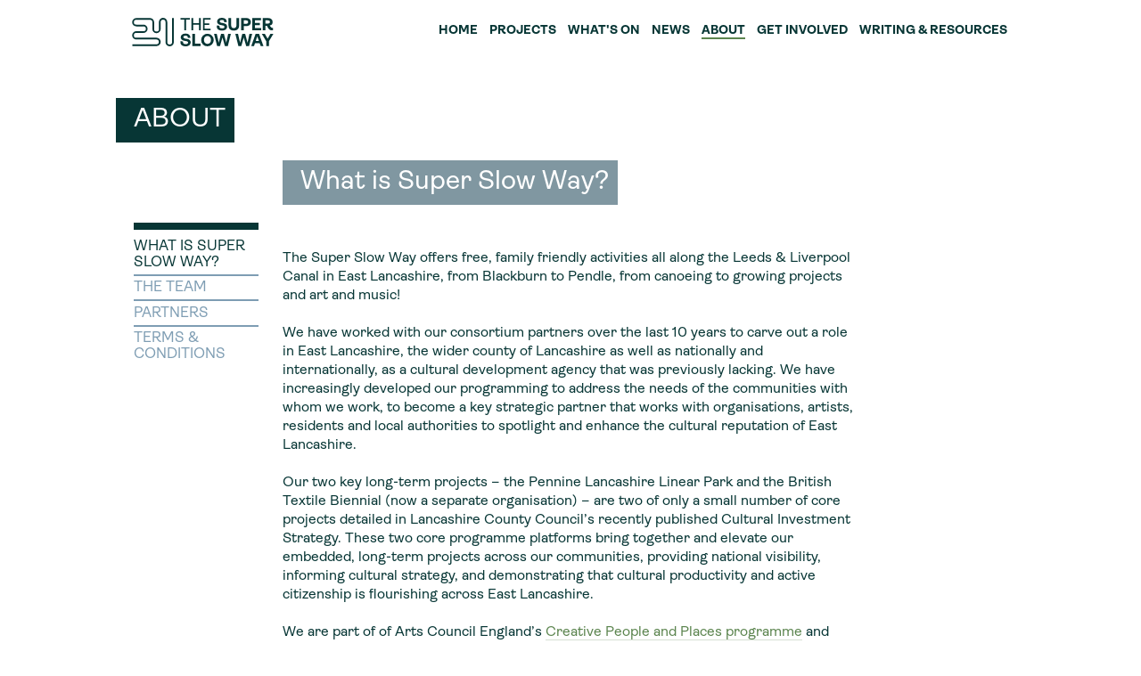

--- FILE ---
content_type: text/html; charset=UTF-8
request_url: http://superslowway.org.uk/about/
body_size: 7282
content:
<!DOCTYPE html>
<!--[if IE 7]>
<html class="ie ie7" lang="en-GB">
<![endif]-->
<!--[if IE 8]>
<html class="ie ie8" lang="en-GB">
<![endif]-->
<!--[if !(IE 7) | !(IE 8) ]><!-->
<html lang="en-GB"">
<!--<![endif]-->
<head>
<meta charset="UTF-8">
<meta name="viewport" content="width=device-width, initial-scale=1, maximum-scale=1">
<title>What is Super Slow Way? - Super Slow WaySuper Slow Way</title>

<!--[if lt IE 9]>
<script src="http://superslowway.org.uk/wp-content/themes/superslowway21/js/html5.js"></script>
<![endif]-->
<script src="//use.typekit.net/hhd3zaa.js"></script>
<script>try{Typekit.load();}catch(e){}</script>	<script type="text/javascript">
		var siteurl = "http://superslowway.org.uk";
	</script>
<link rel="apple-touch-icon" sizes="180x180" href="/favicon/apple-touch-icon.png">
<link rel="icon" type="image/png" sizes="32x32" href="/favicon/favicon-32x32.png">
<link rel="icon" type="image/png" sizes="16x16" href="/favicon/favicon-16x16.png">
<link rel="manifest" href="/favicon/site.webmanifest">
<meta name="msapplication-TileColor" content="#da532c">
<meta name="theme-color" content="#ffffff">
<meta name='robots' content='index, follow, max-image-preview:large, max-snippet:-1, max-video-preview:-1' />
	<style>img:is([sizes="auto" i], [sizes^="auto," i]) { contain-intrinsic-size: 3000px 1500px }</style>
	
	<!-- This site is optimized with the Yoast SEO plugin v24.8.1 - https://yoast.com/wordpress/plugins/seo/ -->
	<link rel="canonical" href="https://superslowway.org.uk/about/" />
	<meta property="og:locale" content="en_GB" />
	<meta property="og:type" content="article" />
	<meta property="og:title" content="What is Super Slow Way? - Super Slow Way" />
	<meta property="og:description" content="The Super Slow Way offers free, family friendly activities all along the Leeds &amp; Liverpool Canal in East Lancashire, from Blackburn to Pendle, from canoeing to growing projects and art and music! We have worked with our consortium partners over the last 10 years to carve out a role in East Lancashire, the wider county [&hellip;]" />
	<meta property="og:url" content="https://superslowway.org.uk/about/" />
	<meta property="og:site_name" content="Super Slow Way" />
	<meta property="article:modified_time" content="2025-05-20T14:31:47+00:00" />
	<meta property="og:image" content="https://superslowway.org.uk/wp-content/uploads/2022/10/ssw-new-logo.jpg" />
	<meta property="og:image:width" content="600" />
	<meta property="og:image:height" content="600" />
	<meta property="og:image:type" content="image/jpeg" />
	<meta name="twitter:card" content="summary_large_image" />
	<meta name="twitter:label1" content="Estimated reading time" />
	<meta name="twitter:data1" content="1 minute" />
	<script type="application/ld+json" class="yoast-schema-graph">{"@context":"https://schema.org","@graph":[{"@type":"WebPage","@id":"https://superslowway.org.uk/about/","url":"https://superslowway.org.uk/about/","name":"What is Super Slow Way? - Super Slow Way","isPartOf":{"@id":"https://superslowway.org.uk/#website"},"datePublished":"2016-03-21T14:27:44+00:00","dateModified":"2025-05-20T14:31:47+00:00","breadcrumb":{"@id":"https://superslowway.org.uk/about/#breadcrumb"},"inLanguage":"en-GB","potentialAction":[{"@type":"ReadAction","target":["https://superslowway.org.uk/about/"]}]},{"@type":"BreadcrumbList","@id":"https://superslowway.org.uk/about/#breadcrumb","itemListElement":[{"@type":"ListItem","position":1,"name":"Home","item":"https://superslowway.org.uk/"},{"@type":"ListItem","position":2,"name":"What is Super Slow Way?"}]},{"@type":"WebSite","@id":"https://superslowway.org.uk/#website","url":"https://superslowway.org.uk/","name":"Super Slow Way","description":"","potentialAction":[{"@type":"SearchAction","target":{"@type":"EntryPoint","urlTemplate":"https://superslowway.org.uk/?s={search_term_string}"},"query-input":{"@type":"PropertyValueSpecification","valueRequired":true,"valueName":"search_term_string"}}],"inLanguage":"en-GB"}]}</script>
	<!-- / Yoast SEO plugin. -->


<link rel='dns-prefetch' href='//www.googletagmanager.com' />
<script type="text/javascript">
/* <![CDATA[ */
window._wpemojiSettings = {"baseUrl":"https:\/\/s.w.org\/images\/core\/emoji\/15.0.3\/72x72\/","ext":".png","svgUrl":"https:\/\/s.w.org\/images\/core\/emoji\/15.0.3\/svg\/","svgExt":".svg","source":{"concatemoji":"http:\/\/superslowway.org.uk\/wp-includes\/js\/wp-emoji-release.min.js?ver=6.7.4"}};
/*! This file is auto-generated */
!function(i,n){var o,s,e;function c(e){try{var t={supportTests:e,timestamp:(new Date).valueOf()};sessionStorage.setItem(o,JSON.stringify(t))}catch(e){}}function p(e,t,n){e.clearRect(0,0,e.canvas.width,e.canvas.height),e.fillText(t,0,0);var t=new Uint32Array(e.getImageData(0,0,e.canvas.width,e.canvas.height).data),r=(e.clearRect(0,0,e.canvas.width,e.canvas.height),e.fillText(n,0,0),new Uint32Array(e.getImageData(0,0,e.canvas.width,e.canvas.height).data));return t.every(function(e,t){return e===r[t]})}function u(e,t,n){switch(t){case"flag":return n(e,"\ud83c\udff3\ufe0f\u200d\u26a7\ufe0f","\ud83c\udff3\ufe0f\u200b\u26a7\ufe0f")?!1:!n(e,"\ud83c\uddfa\ud83c\uddf3","\ud83c\uddfa\u200b\ud83c\uddf3")&&!n(e,"\ud83c\udff4\udb40\udc67\udb40\udc62\udb40\udc65\udb40\udc6e\udb40\udc67\udb40\udc7f","\ud83c\udff4\u200b\udb40\udc67\u200b\udb40\udc62\u200b\udb40\udc65\u200b\udb40\udc6e\u200b\udb40\udc67\u200b\udb40\udc7f");case"emoji":return!n(e,"\ud83d\udc26\u200d\u2b1b","\ud83d\udc26\u200b\u2b1b")}return!1}function f(e,t,n){var r="undefined"!=typeof WorkerGlobalScope&&self instanceof WorkerGlobalScope?new OffscreenCanvas(300,150):i.createElement("canvas"),a=r.getContext("2d",{willReadFrequently:!0}),o=(a.textBaseline="top",a.font="600 32px Arial",{});return e.forEach(function(e){o[e]=t(a,e,n)}),o}function t(e){var t=i.createElement("script");t.src=e,t.defer=!0,i.head.appendChild(t)}"undefined"!=typeof Promise&&(o="wpEmojiSettingsSupports",s=["flag","emoji"],n.supports={everything:!0,everythingExceptFlag:!0},e=new Promise(function(e){i.addEventListener("DOMContentLoaded",e,{once:!0})}),new Promise(function(t){var n=function(){try{var e=JSON.parse(sessionStorage.getItem(o));if("object"==typeof e&&"number"==typeof e.timestamp&&(new Date).valueOf()<e.timestamp+604800&&"object"==typeof e.supportTests)return e.supportTests}catch(e){}return null}();if(!n){if("undefined"!=typeof Worker&&"undefined"!=typeof OffscreenCanvas&&"undefined"!=typeof URL&&URL.createObjectURL&&"undefined"!=typeof Blob)try{var e="postMessage("+f.toString()+"("+[JSON.stringify(s),u.toString(),p.toString()].join(",")+"));",r=new Blob([e],{type:"text/javascript"}),a=new Worker(URL.createObjectURL(r),{name:"wpTestEmojiSupports"});return void(a.onmessage=function(e){c(n=e.data),a.terminate(),t(n)})}catch(e){}c(n=f(s,u,p))}t(n)}).then(function(e){for(var t in e)n.supports[t]=e[t],n.supports.everything=n.supports.everything&&n.supports[t],"flag"!==t&&(n.supports.everythingExceptFlag=n.supports.everythingExceptFlag&&n.supports[t]);n.supports.everythingExceptFlag=n.supports.everythingExceptFlag&&!n.supports.flag,n.DOMReady=!1,n.readyCallback=function(){n.DOMReady=!0}}).then(function(){return e}).then(function(){var e;n.supports.everything||(n.readyCallback(),(e=n.source||{}).concatemoji?t(e.concatemoji):e.wpemoji&&e.twemoji&&(t(e.twemoji),t(e.wpemoji)))}))}((window,document),window._wpemojiSettings);
/* ]]> */
</script>
<style id='wp-emoji-styles-inline-css' type='text/css'>

	img.wp-smiley, img.emoji {
		display: inline !important;
		border: none !important;
		box-shadow: none !important;
		height: 1em !important;
		width: 1em !important;
		margin: 0 0.07em !important;
		vertical-align: -0.1em !important;
		background: none !important;
		padding: 0 !important;
	}
</style>
<link rel='stylesheet' id='wp-block-library-css' href='http://superslowway.org.uk/wp-includes/css/dist/block-library/style.min.css?ver=6.7.4' type='text/css' media='all' />
<style id='classic-theme-styles-inline-css' type='text/css'>
/*! This file is auto-generated */
.wp-block-button__link{color:#fff;background-color:#32373c;border-radius:9999px;box-shadow:none;text-decoration:none;padding:calc(.667em + 2px) calc(1.333em + 2px);font-size:1.125em}.wp-block-file__button{background:#32373c;color:#fff;text-decoration:none}
</style>
<style id='global-styles-inline-css' type='text/css'>
:root{--wp--preset--aspect-ratio--square: 1;--wp--preset--aspect-ratio--4-3: 4/3;--wp--preset--aspect-ratio--3-4: 3/4;--wp--preset--aspect-ratio--3-2: 3/2;--wp--preset--aspect-ratio--2-3: 2/3;--wp--preset--aspect-ratio--16-9: 16/9;--wp--preset--aspect-ratio--9-16: 9/16;--wp--preset--color--black: #000000;--wp--preset--color--cyan-bluish-gray: #abb8c3;--wp--preset--color--white: #ffffff;--wp--preset--color--pale-pink: #f78da7;--wp--preset--color--vivid-red: #cf2e2e;--wp--preset--color--luminous-vivid-orange: #ff6900;--wp--preset--color--luminous-vivid-amber: #fcb900;--wp--preset--color--light-green-cyan: #7bdcb5;--wp--preset--color--vivid-green-cyan: #00d084;--wp--preset--color--pale-cyan-blue: #8ed1fc;--wp--preset--color--vivid-cyan-blue: #0693e3;--wp--preset--color--vivid-purple: #9b51e0;--wp--preset--gradient--vivid-cyan-blue-to-vivid-purple: linear-gradient(135deg,rgba(6,147,227,1) 0%,rgb(155,81,224) 100%);--wp--preset--gradient--light-green-cyan-to-vivid-green-cyan: linear-gradient(135deg,rgb(122,220,180) 0%,rgb(0,208,130) 100%);--wp--preset--gradient--luminous-vivid-amber-to-luminous-vivid-orange: linear-gradient(135deg,rgba(252,185,0,1) 0%,rgba(255,105,0,1) 100%);--wp--preset--gradient--luminous-vivid-orange-to-vivid-red: linear-gradient(135deg,rgba(255,105,0,1) 0%,rgb(207,46,46) 100%);--wp--preset--gradient--very-light-gray-to-cyan-bluish-gray: linear-gradient(135deg,rgb(238,238,238) 0%,rgb(169,184,195) 100%);--wp--preset--gradient--cool-to-warm-spectrum: linear-gradient(135deg,rgb(74,234,220) 0%,rgb(151,120,209) 20%,rgb(207,42,186) 40%,rgb(238,44,130) 60%,rgb(251,105,98) 80%,rgb(254,248,76) 100%);--wp--preset--gradient--blush-light-purple: linear-gradient(135deg,rgb(255,206,236) 0%,rgb(152,150,240) 100%);--wp--preset--gradient--blush-bordeaux: linear-gradient(135deg,rgb(254,205,165) 0%,rgb(254,45,45) 50%,rgb(107,0,62) 100%);--wp--preset--gradient--luminous-dusk: linear-gradient(135deg,rgb(255,203,112) 0%,rgb(199,81,192) 50%,rgb(65,88,208) 100%);--wp--preset--gradient--pale-ocean: linear-gradient(135deg,rgb(255,245,203) 0%,rgb(182,227,212) 50%,rgb(51,167,181) 100%);--wp--preset--gradient--electric-grass: linear-gradient(135deg,rgb(202,248,128) 0%,rgb(113,206,126) 100%);--wp--preset--gradient--midnight: linear-gradient(135deg,rgb(2,3,129) 0%,rgb(40,116,252) 100%);--wp--preset--font-size--small: 13px;--wp--preset--font-size--medium: 20px;--wp--preset--font-size--large: 36px;--wp--preset--font-size--x-large: 42px;--wp--preset--spacing--20: 0.44rem;--wp--preset--spacing--30: 0.67rem;--wp--preset--spacing--40: 1rem;--wp--preset--spacing--50: 1.5rem;--wp--preset--spacing--60: 2.25rem;--wp--preset--spacing--70: 3.38rem;--wp--preset--spacing--80: 5.06rem;--wp--preset--shadow--natural: 6px 6px 9px rgba(0, 0, 0, 0.2);--wp--preset--shadow--deep: 12px 12px 50px rgba(0, 0, 0, 0.4);--wp--preset--shadow--sharp: 6px 6px 0px rgba(0, 0, 0, 0.2);--wp--preset--shadow--outlined: 6px 6px 0px -3px rgba(255, 255, 255, 1), 6px 6px rgba(0, 0, 0, 1);--wp--preset--shadow--crisp: 6px 6px 0px rgba(0, 0, 0, 1);}:where(.is-layout-flex){gap: 0.5em;}:where(.is-layout-grid){gap: 0.5em;}body .is-layout-flex{display: flex;}.is-layout-flex{flex-wrap: wrap;align-items: center;}.is-layout-flex > :is(*, div){margin: 0;}body .is-layout-grid{display: grid;}.is-layout-grid > :is(*, div){margin: 0;}:where(.wp-block-columns.is-layout-flex){gap: 2em;}:where(.wp-block-columns.is-layout-grid){gap: 2em;}:where(.wp-block-post-template.is-layout-flex){gap: 1.25em;}:where(.wp-block-post-template.is-layout-grid){gap: 1.25em;}.has-black-color{color: var(--wp--preset--color--black) !important;}.has-cyan-bluish-gray-color{color: var(--wp--preset--color--cyan-bluish-gray) !important;}.has-white-color{color: var(--wp--preset--color--white) !important;}.has-pale-pink-color{color: var(--wp--preset--color--pale-pink) !important;}.has-vivid-red-color{color: var(--wp--preset--color--vivid-red) !important;}.has-luminous-vivid-orange-color{color: var(--wp--preset--color--luminous-vivid-orange) !important;}.has-luminous-vivid-amber-color{color: var(--wp--preset--color--luminous-vivid-amber) !important;}.has-light-green-cyan-color{color: var(--wp--preset--color--light-green-cyan) !important;}.has-vivid-green-cyan-color{color: var(--wp--preset--color--vivid-green-cyan) !important;}.has-pale-cyan-blue-color{color: var(--wp--preset--color--pale-cyan-blue) !important;}.has-vivid-cyan-blue-color{color: var(--wp--preset--color--vivid-cyan-blue) !important;}.has-vivid-purple-color{color: var(--wp--preset--color--vivid-purple) !important;}.has-black-background-color{background-color: var(--wp--preset--color--black) !important;}.has-cyan-bluish-gray-background-color{background-color: var(--wp--preset--color--cyan-bluish-gray) !important;}.has-white-background-color{background-color: var(--wp--preset--color--white) !important;}.has-pale-pink-background-color{background-color: var(--wp--preset--color--pale-pink) !important;}.has-vivid-red-background-color{background-color: var(--wp--preset--color--vivid-red) !important;}.has-luminous-vivid-orange-background-color{background-color: var(--wp--preset--color--luminous-vivid-orange) !important;}.has-luminous-vivid-amber-background-color{background-color: var(--wp--preset--color--luminous-vivid-amber) !important;}.has-light-green-cyan-background-color{background-color: var(--wp--preset--color--light-green-cyan) !important;}.has-vivid-green-cyan-background-color{background-color: var(--wp--preset--color--vivid-green-cyan) !important;}.has-pale-cyan-blue-background-color{background-color: var(--wp--preset--color--pale-cyan-blue) !important;}.has-vivid-cyan-blue-background-color{background-color: var(--wp--preset--color--vivid-cyan-blue) !important;}.has-vivid-purple-background-color{background-color: var(--wp--preset--color--vivid-purple) !important;}.has-black-border-color{border-color: var(--wp--preset--color--black) !important;}.has-cyan-bluish-gray-border-color{border-color: var(--wp--preset--color--cyan-bluish-gray) !important;}.has-white-border-color{border-color: var(--wp--preset--color--white) !important;}.has-pale-pink-border-color{border-color: var(--wp--preset--color--pale-pink) !important;}.has-vivid-red-border-color{border-color: var(--wp--preset--color--vivid-red) !important;}.has-luminous-vivid-orange-border-color{border-color: var(--wp--preset--color--luminous-vivid-orange) !important;}.has-luminous-vivid-amber-border-color{border-color: var(--wp--preset--color--luminous-vivid-amber) !important;}.has-light-green-cyan-border-color{border-color: var(--wp--preset--color--light-green-cyan) !important;}.has-vivid-green-cyan-border-color{border-color: var(--wp--preset--color--vivid-green-cyan) !important;}.has-pale-cyan-blue-border-color{border-color: var(--wp--preset--color--pale-cyan-blue) !important;}.has-vivid-cyan-blue-border-color{border-color: var(--wp--preset--color--vivid-cyan-blue) !important;}.has-vivid-purple-border-color{border-color: var(--wp--preset--color--vivid-purple) !important;}.has-vivid-cyan-blue-to-vivid-purple-gradient-background{background: var(--wp--preset--gradient--vivid-cyan-blue-to-vivid-purple) !important;}.has-light-green-cyan-to-vivid-green-cyan-gradient-background{background: var(--wp--preset--gradient--light-green-cyan-to-vivid-green-cyan) !important;}.has-luminous-vivid-amber-to-luminous-vivid-orange-gradient-background{background: var(--wp--preset--gradient--luminous-vivid-amber-to-luminous-vivid-orange) !important;}.has-luminous-vivid-orange-to-vivid-red-gradient-background{background: var(--wp--preset--gradient--luminous-vivid-orange-to-vivid-red) !important;}.has-very-light-gray-to-cyan-bluish-gray-gradient-background{background: var(--wp--preset--gradient--very-light-gray-to-cyan-bluish-gray) !important;}.has-cool-to-warm-spectrum-gradient-background{background: var(--wp--preset--gradient--cool-to-warm-spectrum) !important;}.has-blush-light-purple-gradient-background{background: var(--wp--preset--gradient--blush-light-purple) !important;}.has-blush-bordeaux-gradient-background{background: var(--wp--preset--gradient--blush-bordeaux) !important;}.has-luminous-dusk-gradient-background{background: var(--wp--preset--gradient--luminous-dusk) !important;}.has-pale-ocean-gradient-background{background: var(--wp--preset--gradient--pale-ocean) !important;}.has-electric-grass-gradient-background{background: var(--wp--preset--gradient--electric-grass) !important;}.has-midnight-gradient-background{background: var(--wp--preset--gradient--midnight) !important;}.has-small-font-size{font-size: var(--wp--preset--font-size--small) !important;}.has-medium-font-size{font-size: var(--wp--preset--font-size--medium) !important;}.has-large-font-size{font-size: var(--wp--preset--font-size--large) !important;}.has-x-large-font-size{font-size: var(--wp--preset--font-size--x-large) !important;}
:where(.wp-block-post-template.is-layout-flex){gap: 1.25em;}:where(.wp-block-post-template.is-layout-grid){gap: 1.25em;}
:where(.wp-block-columns.is-layout-flex){gap: 2em;}:where(.wp-block-columns.is-layout-grid){gap: 2em;}
:root :where(.wp-block-pullquote){font-size: 1.5em;line-height: 1.6;}
</style>
<link rel='stylesheet' id='image-map-pro-dist-css-css' href='http://superslowway.org.uk/wp-content/plugins/image-map-pro-wordpress/css/image-map-pro.min.css?ver=5.3.2' type='text/css' media='' />
<link rel='stylesheet' id='sitestyle-css' href='http://superslowway.org.uk/wp-content/themes/superslowway21/css/site.css?v=040522&#038;ver=6.7.4' type='text/css' media='all' />
<script type="text/javascript" src="http://superslowway.org.uk/wp-includes/js/jquery/jquery.min.js?ver=3.7.1" id="jquery-core-js"></script>
<script type="text/javascript" src="http://superslowway.org.uk/wp-includes/js/jquery/jquery-migrate.min.js?ver=3.4.1" id="jquery-migrate-js"></script>
<script type="text/javascript" src="http://superslowway.org.uk/wp-content/themes/superslowway21/js/jquery.cycle2.min.js?ver=6.7.4" id="cycle-js"></script>
<script type="text/javascript" src="http://superslowway.org.uk/wp-content/themes/superslowway21/js/jquery.cycle2.carousel.min.js?ver=6.7.4" id="carousel-js"></script>
<script type="text/javascript" src="http://superslowway.org.uk/wp-content/themes/superslowway21/js/jquery.jscroll.min.js?ver=6.7.4" id="jscroll-js"></script>
<script type="text/javascript" src="http://superslowway.org.uk/wp-content/themes/superslowway21/js/jquery.cycle2.swipe.min.js?ver=6.7.4" id="swipe-js"></script>
<script type="text/javascript" src="http://superslowway.org.uk/wp-content/themes/superslowway21/js/site.js?v=040522_6&amp;ver=6.7.4" id="site-js"></script>
<link rel="https://api.w.org/" href="https://superslowway.org.uk/wp-json/" /><link rel="alternate" title="JSON" type="application/json" href="https://superslowway.org.uk/wp-json/wp/v2/pages/18" /><link rel="EditURI" type="application/rsd+xml" title="RSD" href="https://superslowway.org.uk/xmlrpc.php?rsd" />
<meta name="generator" content="WordPress 6.7.4" />
<link rel='shortlink' href='https://superslowway.org.uk/?p=18' />
<link rel="alternate" title="oEmbed (JSON)" type="application/json+oembed" href="https://superslowway.org.uk/wp-json/oembed/1.0/embed?url=https%3A%2F%2Fsuperslowway.org.uk%2Fabout%2F" />
<link rel="alternate" title="oEmbed (XML)" type="text/xml+oembed" href="https://superslowway.org.uk/wp-json/oembed/1.0/embed?url=https%3A%2F%2Fsuperslowway.org.uk%2Fabout%2F&#038;format=xml" />
<meta name="generator" content="Site Kit by Google 1.150.0" />
<!-- Google Tag Manager snippet added by Site Kit -->
<script type="text/javascript">
/* <![CDATA[ */

			( function( w, d, s, l, i ) {
				w[l] = w[l] || [];
				w[l].push( {'gtm.start': new Date().getTime(), event: 'gtm.js'} );
				var f = d.getElementsByTagName( s )[0],
					j = d.createElement( s ), dl = l != 'dataLayer' ? '&l=' + l : '';
				j.async = true;
				j.src = 'https://www.googletagmanager.com/gtm.js?id=' + i + dl;
				f.parentNode.insertBefore( j, f );
			} )( window, document, 'script', 'dataLayer', 'GTM-NJKXJ9KG' );
			
/* ]]> */
</script>

<!-- End Google Tag Manager snippet added by Site Kit -->

</head>
<body class="about page"><div id="banner">
	<nav role="navigation" id="navigation-bar">
		<div id="site-title" data-link="0"><a href="http://superslowway.org.uk/">Super Slow Way</a></div>
		<ul id="main-menu">
						<li id="home-link"><a href="http://superslowway.org.uk">Home</a></li>
			<li id="projects-link"><a href="http://superslowway.org.uk/projects">Projects</a></li>
						<li id="events-link"><a href="http://superslowway.org.uk/events">What&apos;s On</a></li>
			<li id="news-link"><a href="http://superslowway.org.uk/news">News</a></li>
			<li id="about-link" class="active"><a href="http://superslowway.org.uk/about">About </a></li>
			<li id="get-involved-link"><a href="http://superslowway.org.uk/get-involved">Get Involved</a></li>			
			<li id="resources-link"><a href="http://superslowway.org.uk/resources">Writing &amp; Resources</a></li>
								</ul>
	</nav>
</div><div id="page" class="outer-wrapper">
	<div class="inner-wrapper">
		<h3 id="section-title"><span>About</span></h3>
	<h2 id="page-title"><span>What is Super Slow Way?</span></h2>
	
	
	<div class="with-submenu"><nav id="sidebar" class="subnav">
		
		<ul>
			<li class="current_page_item page_item"><a href="https://superslowway.org.uk/about/">What is Super Slow Way?</a></li>
			<li class="page_item page-item-22"><a href="https://superslowway.org.uk/about/contact/">The Team</a></li>
<li class="page_item page-item-351"><a href="https://superslowway.org.uk/about/partners/">Partners</a></li>
<li class="page_item page-item-3769"><a href="https://superslowway.org.uk/about/terms-conditions/">Terms &#038; Conditions</a></li>
						
		</ul>
		
		
	</nav>
<div id="content" class="normal">
	
	<p><span style="font-weight: 400;">The Super Slow Way offers free, family friendly activities all along the Leeds &amp; Liverpool Canal in East Lancashire, from Blackburn to Pendle, from canoeing to growing projects and art and music!</span></p>
<p><span style="font-weight: 400;">We have worked with our consortium partners over the last 10 years to carve out a role in East Lancashire, the wider county of Lancashire as well as nationally and internationally, as a cultural development agency that was previously lacking. We have increasingly developed our programming to address the needs of the communities with whom we work, to become a key strategic partner that works with organisations, artists, residents and local authorities to spotlight and enhance the cultural reputation of East Lancashire.</span></p>
<p><span style="font-weight: 400;">Our two key long-term projects – the Pennine Lancashire Linear Park and the British Textile Biennial (now a separate organisation) – are two of only a small number of core projects detailed in Lancashire County Council’s recently published Cultural Investment Strategy. These two core programme platforms bring together and elevate our embedded, long-term projects across our communities, providing national visibility, informing cultural strategy, and demonstrating that cultural productivity and active citizenship is flourishing across East Lancashire.</span></p>
<p>We are part of of Arts Council England’s <a href="http://www.creativepeopleplaces.org.uk/">Creative People and Places programme</a> and hosted by <a href="https://canalrivertrust.org.uk/">Canal &amp; River Trust</a>.</p>
	</div></div>	
		</div>
	<div class="clear"></div>
</div>	<div id="footer" class="outer-wrapper">
		<div class="inner-wrapper">
			<div class="footer-columns"><div id="footer-address" class="column">
			<p><strong>SUPER SLOW WAY</strong><br />
14-16 Lord Street West,<br />
Blackburn<br />
BB2 1JX</p>
<p><a href="mailto:hello@superslowway.org.uk">hello@superslowway.org.uk</a></p>
			</div>
			<div id="footer-links" class="column">
				
			<a href="https://superslowway.org.uk/">Home</a>
				
			<a href="https://superslowway.org.uk/about/">About</a>
				
			<a href="https://superslowway.org.uk/about/contact/">Contact</a>
				
			<a href="https://superslowway.org.uk/about/terms-conditions/">Terms & Conditions</a>
						</div>
			<div id="footer-social" class="column">
				<h3>Follow Us</h3>
				<a class="facebook" href="http://facebook.com/superslowway">Facebook</a>
				<a class="twitter" href="http://twitter.com/superslowway">Twitter</a>
				<a class="instagram" href="http://instagram.com/superslowway">Instagram</a>
			</div>
			<div id="footer-newsletter" class="column">
				<h3 id="signup"><a target="_blank" href="http://eepurl.com/du4Uwn">Sign up to our mailing list</a></h3>
										</div></div>
			<div id="footer-partners">
												<div class="partners">
															<div class="logo">
						<img src="https://superslowway.org.uk/wp-content/uploads/2016/04/ace200-200x50.png" width="100"  height="25" />
					</div>
										<div class="logo">
						<img src="https://superslowway.org.uk/wp-content/uploads/2020/04/SSW_CRT-Logo.png" width="73.5"  height="25.5" />
					</div>
										<div class="logo">
						<img src="https://superslowway.org.uk/wp-content/uploads/2016/04/Creative-People-and-Places-logo-200x61.png" width="100"  height="30.5" />
					</div>
										<div class="logo">
						<img src="https://superslowway.org.uk/wp-content/uploads/2022/04/UK-Gov-logo_SSW_web.png" width="89.5"  height="29" />
					</div>
																									<div class="logo">
						<img src="https://superslowway.org.uk/wp-content/uploads/2016/04/blackburndarwen-200x200.png" width="100"  height="100" />
					</div>
										<div class="logo">
						<img src="https://superslowway.org.uk/wp-content/uploads/2016/04/burnley-200x235.png" width="100"  height="117.5" />
					</div>
										<div class="logo">
						<img src="https://superslowway.org.uk/wp-content/uploads/2016/04/hyndburn-200x75.png" width="100"  height="37.5" />
					</div>
										<div class="logo">
						<img src="https://superslowway.org.uk/wp-content/uploads/2016/04/pendle-200x100.png" width="100"  height="50" />
					</div>
										<div class="logo">
						<img src="https://superslowway.org.uk/wp-content/uploads/2022/04/LCC-Logo_SSW-web.png" width="64.5"  height="29" />
					</div>
										<div class="logo">
						<img src="https://superslowway.org.uk/wp-content/uploads/2025/05/Funded_by_Black-1024x339-1-200x66.png" width="100"  height="33" />
					</div>
														</div>
			</div>
		</div>
					<div class="credit">Website made at <a href="http://sourcecreative.co.uk">SOURCE</a></div>
	</div>
			<!-- Google Tag Manager (noscript) snippet added by Site Kit -->
		<noscript>
			<iframe src="https://www.googletagmanager.com/ns.html?id=GTM-NJKXJ9KG" height="0" width="0" style="display:none;visibility:hidden"></iframe>
		</noscript>
		<!-- End Google Tag Manager (noscript) snippet added by Site Kit -->
		<script type="text/javascript" src="http://superslowway.org.uk/wp-content/plugins/image-map-pro-wordpress/js/image-map-pro.min.js?ver=5.3.2" id="image-map-pro-dist-js-js"></script>
	</body>
</html>

--- FILE ---
content_type: text/css
request_url: http://superslowway.org.uk/wp-content/themes/superslowway21/css/site.css?v=040522&ver=6.7.4
body_size: 9567
content:
@charset "UTF-8";
/* http://meyerweb.com/eric/tools/css/reset/ 
   v2.0 | 20110126
   License: none (public domain)
*/
html, body, div, span, applet, object, iframe,
h1, h2, h3, h4, h5, h6, p, blockquote, pre,
a, abbr, acronym, address, big, cite, code,
del, dfn, em, img, ins, kbd, q, s, samp,
small, strike, strong, sub, sup, tt, var,
b, u, i, center,
dl, dt, dd, ol, ul, li,
fieldset, form, label, legend,
table, caption, tbody, tfoot, thead, tr, th, td,
article, aside, canvas, details, embed,
figure, figcaption, footer, header, hgroup,
menu, nav, output, ruby, section, summary,
time, mark, audio, video {
  margin: 0;
  padding: 0;
  border: 0;
  font-size: 100%;
  font: inherit;
  vertical-align: baseline; }

/* HTML5 display-role reset for older browsers */
article, aside, details, figcaption, figure,
footer, header, hgroup, menu, nav, section {
  display: block; }

body {
  line-height: 1; }

a {
  text-decoration: none; }

ol, ul {
  list-style: none; }

blockquote, q {
  quotes: none; }

blockquote:before, blockquote:after,
q:before, q:after {
  content: '';
  content: none; }

table {
  border-collapse: collapse;
  border-spacing: 0; }

@font-face {
  font-family: 'socicon';
  src: url("../fonts/socicon.eot");
  src: url("../fonts/socicon.eot?#iefix") format("embedded-opentype"), url("../fonts/socicon.woff") format("woff"), url("../fonts/socicon.woff2") format("woff2"), url("../fonts/socicon.ttf") format("truetype"), url("../fonts/socicon.svg#sociconregular") format("svg");
  font-weight: normal;
  font-style: normal;
  text-transform: initial; }

@font-face {
  font-family: 'ambit';
  src: url("../fonts/Ambit-Regular.woff") format("woff"), url("../fonts/Ambit-Regular.woff2") format("woff2");
  font-weight: normal;
  font-style: normal;
  text-transform: initial; }

@font-face {
  font-family: 'ambit';
  src: url("../fonts/Ambit-Bold.woff") format("woff"), url("../fonts/Ambit-Bold.woff2") format("woff2");
  font-weight: bold;
  font-style: normal;
  text-transform: initial; }

html {
  font-size: 62.5%; }

body {
  font-family: "ambit";
  color: #073635;
  font-size: 1.5rem; }
  body:after {
    content: 'standard';
    display: none; }
    @media only screen and (min-width : 320px) and (max-width : 980px) {
      body:after {
        content: 'mobile'; } }
#home-social {
  padding: 40px 0 0 0;
  background: white; }
  #home-social h3 {
    font-size: 2em;
    font-family: "ambit";
    text-transform: uppercase;
    font-weight: 100;
    color: #073635;
    position: relative; }
  #home-social .signup {
    width: 100%;
    text-align: center; }
    #home-social .signup a {
      display: inline-block;
      padding: 4px 10px;
      color: #073635;
      border: 1px solid;
      text-transform: uppercase;
      font-family: "ambit";
      font-size: 1.5em; }
      #home-social .signup a:hover {
        color: #073635; }

.outer-wrapper {
  width: 100%; }
  .outer-wrapper .inner-wrapper {
    width: 980px;
    margin: 0 auto; }
    .outer-wrapper .inner-wrapper.events {
      width: 1014px;
      max-width: calc(100vw - 40px); }
    @media only screen and (min-width : 320px) and (max-width : 980px) {
      .outer-wrapper .inner-wrapper {
        max-width: calc(100vw - 40px); } }
a {
  transition-duration: 0.25s; }

.archive.events #introduction, .archive.resources #introduction, .archive.projects #introduction {
  font-family: "ambit";
  font-weight: 100;
  width: 620px;
  margin: 0 auto 50px auto; }
  @media only screen and (min-width : 320px) and (max-width : 980px) {
    .archive.events #introduction, .archive.resources #introduction, .archive.projects #introduction {
      width: 320px; } }
  .archive.events #introduction p, .archive.resources #introduction p, .archive.projects #introduction p {
    display: inline;
    background-color: #7e9db3;
    font-size: 1.8em;
    line-height: 1.1em;
    color: white; }

#live-projects {
  margin-bottom: 30px; }

#hoverstate {
  width: 980px;
  height: 4px;
  background: transparent;
  position: absolute;
  top: 41px;
  left: 50%;
  margin-left: -490px;
  z-index: 100000; }
  @media only screen and (min-width : 320px) and (max-width : 980px) {
    #hoverstate {
      display: none; } }
  #hoverstate #hovermarker {
    position: relative;
    left: 0;
    width: 100px;
    height: 4px;
    z-index: 100001;
    background-color: #C40000; }

#overlay {
  display: block;
  position: fixed;
  top: 0px;
  left: 0px;
  right: 0px;
  bottom: 0px;
  width: 100%;
  height: 100%;
  background-color: rgba(255, 255, 255, 0.95);
  z-index: 99999995; }
  #overlay.hidden {
    display: none; }
  #overlay #main-menu {
    display: block;
    position: absolute;
    width: 100%;
    top: 70px;
    text-align: center; }
    #overlay #main-menu li {
      margin-bottom: 10px;
      width: 100%; }
      #overlay #main-menu li a {
        color: #073635;
        font-size: 1.5em;
        text-transform: uppercase;
        padding: 5px;
        display: block;
        width: 150px;
        margin: 0 auto;
        border-bottom: 1px solid rgba(75, 122, 121, 0.5); }
        #overlay #main-menu li a:hover {
          color: #4b7a79 !important; }

#hamburger {
  display: block;
  width: 32px;
  height: 32px;
  position: absolute;
  top: 5px;
  right: 10px;
  background-image: url("../images/hamburger.svg");
  background-repeat: no-repeat;
  z-index: 999999990;
  cursor: pointer; }
  #hamburger.close {
    background-image: url("../images/close.svg");
    position: fixed; }

#banner {
  position: relative;
  background-color: white;
  width: 100%;
  height: 45px;
  z-index: 1002;
  padding-top: 10px;
  font-family: "ambit";
  text-transform: uppercase; }
  @media only screen and (min-width : 320px) and (max-width : 980px) {
    #banner {
      height: 50px; } }
  #banner nav a {
    transition-duration: 0.25s; }
  #banner nav#navigation-bar {
    width: 980px;
    height: 40px;
    margin: 0 auto;
    position: relative; }
    @media only screen and (min-width : 320px) and (max-width : 980px) {
      #banner nav#navigation-bar {
        width: 100%;
        padding-top: 5px;
        height: 35px; } }
    #banner nav#navigation-bar #site-title {
      position: absolute;
      top: 1rem;
      left: -2px; }
      #banner nav#navigation-bar #site-title a {
        display: block;
        width: 16.2rem;
        height: 3.2rem;
        color: #073635;
        font-size: 1.5em;
        text-indent: -100000px;
        background-image: url("../images/ssw-new-logo.svg");
        background-size: contain;
        background-repeat: no-repeat; }
        #banner nav#navigation-bar #site-title a:hover {
          color: #4b7a79; }
      @media only screen and (min-width : 320px) and (max-width : 980px) {
        #banner nav#navigation-bar #site-title {
          float: none;
          height: auto;
          margin: 0 auto;
          width: 204px;
          text-align: center;
          display: block;
          position: relative;
          left: auto; }
          #banner nav#navigation-bar #site-title a {
            width: 204px;
            background-repeat: no-repeat; } }
    #banner nav#navigation-bar ul#main-menu {
      text-transform: uppercase;
      position: absolute;
      top: 7px;
      right: 0;
      margin-top: 10px; }
      #banner nav#navigation-bar ul#main-menu.old {
        margin-left: -240px; }
      #banner nav#navigation-bar ul#main-menu li {
        display: inline;
        font-size: 1.4rem;
        font-weight: bold;
        text-align: center;
        margin-left: 10px; }
        #banner nav#navigation-bar ul#main-menu li a {
          color: #073635;
          display: inline-block;
          border-bottom: 2px solid rgba(92, 133, 79, 0); }
          #banner nav#navigation-bar ul#main-menu li a:hover {
            border-bottom: 2px solid rgba(92, 133, 79, 0.5); }
        #banner nav#navigation-bar ul#main-menu li.active a {
          border-bottom: 2px solid #5c854f; }
      @media only screen and (min-width : 320px) and (max-width : 980px) {
        #banner nav#navigation-bar ul#main-menu {
          display: none;
          position: relative;
          width: 100%;
          padding-bottom: 48px;
          background-color: white;
          margin: 0 auto;
          left: 0;
          margin-top: 20px; }
          #banner nav#navigation-bar ul#main-menu li {
            float: none;
            width: 100%;
            text-align: center;
            border-right: none;
            padding: 0; }
            #banner nav#navigation-bar ul#main-menu li a {
              padding: 4px;
              display: block; } }
    #banner nav#navigation-bar ul#menu-social {
      float: right; }
      @media only screen and (min-width : 320px) and (max-width : 980px) {
        #banner nav#navigation-bar ul#menu-social {
          float: none;
          clear: both;
          background-color: #073635;
          height: 32px;
          width: 128px;
          margin: 0 auto;
          position: relative;
          margin-top: -42px; } }
      #banner nav#navigation-bar ul#menu-social li {
        float: left; }
        #banner nav#navigation-bar ul#menu-social li a {
          position: relative;
          display: block;
          text-indent: -40000px;
          width: 28px;
          height: 32px;
          color: white;
          text-align: center; }
          #banner nav#navigation-bar ul#menu-social li a:hover:before {
            color: #4b7a79; }
          #banner nav#navigation-bar ul#menu-social li a:before {
            transition-duration: 0.25s;
            font-family: 'socicon';
            text-indent: 0;
            width: 32px;
            height: 16px;
            font-size: 16px;
            line-height: 16px;
            padding: 8px 0;
            display: block;
            position: absolute;
            top: 0;
            left: 0;
            color: white; }
        #banner nav#navigation-bar ul#menu-social li.newsletter a:before {
          content: '@'; }
        #banner nav#navigation-bar ul#menu-social li.twitter a:before {
          content: 'a'; }
        #banner nav#navigation-bar ul#menu-social li.facebook a:before {
          content: 'b'; }
        #banner nav#navigation-bar ul#menu-social li.instagram a:before {
          content: 'x'; }
    @media only screen and (min-width : 641px) and (max-width : 920px) {
      #banner nav#navigation-bar {
        width: 640px; } }
#carousel-container {
  background: white;
  overflow: hidden !important;
  width: 100%;
  margin-top: 2rem; }
  @media only screen and (min-width : 320px) and (max-width : 980px), only screen and (min-width : 641px) and (max-width : 920px) {
    #carousel-container {
      width: 100%;
      margin: 0 auto; } }
  #carousel-container #carousel {
    width: 100%;
    height: 620px;
    position: relative;
    left: 50%;
    margin-left: -500px;
    overflow: visible !important; }
    @media only screen and (min-width : 641px) and (max-width : 920px) {
      #carousel-container #carousel {
        width: 640px;
        height: 480px;
        margin: 0 auto;
        left: 0;
        overflow: hidden; } }
    @media only screen and (min-width : 320px) and (max-width : 980px) {
      #carousel-container #carousel {
        width: 320px;
        height: 240px;
        margin: 0 auto;
        left: 0;
        overflow: hidden; } }
    #carousel-container #carousel .tile {
      width: 980px;
      height: 620px;
      overflow: hidden;
      position: relative !important;
      padding: 0 10px;
      cursor: pointer; }
      @media only screen and (min-width : 641px) and (max-width : 920px) {
        #carousel-container #carousel .tile {
          width: 640px;
          height: 480px; } }
      @media only screen and (min-width : 320px) and (max-width : 980px) {
        #carousel-container #carousel .tile {
          width: 320px;
          height: 240px; } }
      #carousel-container #carousel .tile img {
        position: relative;
        top: 0;
        left: 0;
        z-index: 1000; }
        @media only screen and (min-width : 641px) and (max-width : 920px) {
          #carousel-container #carousel .tile img {
            width: 640px;
            height: auto; } }
        @media only screen and (min-width : 320px) and (max-width : 980px) {
          #carousel-container #carousel .tile img {
            width: 320px;
            height: auto; } }
      #carousel-container #carousel .tile h3 {
        position: absolute;
        top: 170px;
        left: 60px;
        display: inline-block;
        height: 32px;
        z-index: 1001;
        padding: 5px 15px 2px 25px;
        background: rgba(7, 54, 53, 0.5);
        color: white;
        text-transform: uppercase;
        font-family: "ambit";
        font-size: 32px;
        line-height: 32px; }
        @media only screen and (min-width : 320px) and (max-width : 980px) {
          #carousel-container #carousel .tile h3 {
            font-size: 18px;
            top: 30px;
            left: 30px;
            padding: 2px 10px 2px 15px; } }
        #carousel-container #carousel .tile h3 a {
          color: white; }
      #carousel-container #carousel .tile .overview {
        position: absolute;
        top: 215px;
        left: 106px;
        z-index: 1002;
        width: 500px;
        white-space: normal;
        padding: 4px 8px;
        font-family: "ambit";
        color: white;
        font-size: 24px;
        line-height: 28px; }
        @media only screen and (min-width : 320px) and (max-width : 980px) {
          #carousel-container #carousel .tile .overview {
            top: 70px;
            left: 50px;
            font-size: 18px;
            line-height: 21px;
            width: 200px; } }
        #carousel-container #carousel .tile .overview span {
          background-color: rgba(126, 157, 179, 0.5); }
      #carousel-container #carousel .tile .caption {
        position: absolute;
        bottom: 0;
        right: 10px;
        z-index: 1003;
        padding: 5px 15px;
        background-color: rgba(7, 54, 53, 0.5);
        color: white;
        font-size: 0.8em;
        font-weight: 600;
        font-family: "ambit";
        text-transform: uppercase; }
    #carousel-container #carousel .cycle-next, #carousel-container #carousel .cycle-prev {
      position: absolute;
      top: 0;
      width: 140px;
      height: 620px;
      background-position: center center;
      background-repeat: no-repeat;
      background-size: 26px 46px;
      cursor: pointer;
      transition-duration: 0.25s;
      z-index: 100000000; }
      #carousel-container #carousel .cycle-next:hover, #carousel-container #carousel .cycle-prev:hover {
        opacity: 0.7; }
    #carousel-container #carousel .cycle-prev {
      left: -20px;
      background-image: url("../images/prev.svg"); }
    #carousel-container #carousel .cycle-next {
      right: -20px;
      background-image: url("../images/next.svg"); }
    #carousel-container #carousel #progress {
      width: 980px;
      height: 6px;
      background-color: rgba(255, 255, 255, 0.5);
      position: absolute;
      bottom: 40px;
      left: 9px;
      z-index: 1001; }
      @media only screen and (min-width : 320px) and (max-width : 980px), only screen and (min-width : 641px) and (max-width : 920px) {
        #carousel-container #carousel #progress {
          display: none !important; } }
      #carousel-container #carousel #progress #progress-bar {
        height: 6px;
        background-color: white;
        position: absolute;
        top: 0px;
        left: 0; }
        @media only screen and (min-width : 320px) and (max-width : 980px), only screen and (min-width : 641px) and (max-width : 920px) {
          #carousel-container #carousel #progress #progress-bar {
            display: none !important; } }
    #carousel-container #carousel #progress-pager {
      position: absolute;
      bottom: 40px;
      left: 10px;
      height: 6px;
      z-index: 1000; }
      @media only screen and (min-width : 320px) and (max-width : 980px), only screen and (min-width : 641px) and (max-width : 920px) {
        #carousel-container #carousel #progress-pager {
          display: none !important; } }
      #carousel-container #carousel #progress-pager span {
        width: 6px;
        height: 6px;
        background-color: #073635;
        border-right: 1px solid #073635;
        display: inline-block;
        text-indent: -100000px; }
        #carousel-container #carousel #progress-pager span:last-child {
          border-right: none; }
        #carousel-container #carousel #progress-pager span.done {
          background-color: white; }
  #carousel-container:after {
    content: 'desktop';
    display: none; }
  @media only screen and (min-width : 320px) and (max-width : 980px) {
    #carousel-container:after {
      content: 'mobile'; } }
body.safari8 #carousel-container #carousel #progress-pager, body.safari7 #carousel-container #carousel #progress-pager {
  bottom: 46px; }

#home-tiles {
  background-color: white;
  padding: 30px 0 50px 0;
  min-height: 700px; 

}

#project-posts {
  font-family: "ambit"; }
  #project-posts h2 {
    width: 100%;
    display: block;
    font-size: 2rem;
    text-transform: uppercase;
    margin-bottom: 10px; }

#pinned-project-group {
  margin-bottom: 7rem;
  max-width: 964px; }
  @media only screen and (min-width : 320px) and (max-width : 980px) {
    #pinned-project-group {
      max-width: 308px; } }
  #pinned-project-group .project-group {
    width: 100%;
    height: 308px;
    position: relative;
    cursor: pointer;
    overflow: hidden; }
    #pinned-project-group .project-group h3 {
      position: absolute;
      top: 30px;
      left: 0;
      width: auto;
      font-size: 1.8em;
      font-family: "ambit";
      font-weight: 400;
      background-color: rgba(7, 54, 53, 0.85);
      padding: 3px 5px 3px 24px;
      z-index: 11;
      transition-duration: 0.25s; }
      #pinned-project-group .project-group h3 a {
        color: white; }
    #pinned-project-group .project-group .group-thumb {
      width: 100%;
      height: 100%;
      position: absolute;
      top: 0;
      left: 0;
      background-size: cover;
      z-index: 1; }
      #pinned-project-group .project-group .group-thumb:before {
        content: '';
        position: absolute;
        top: 0;
        left: -100%;
        width: 100%;
        height: 100%;
        z-index: 9;
        background-color: #073635;
        opacity: 0.85;
        transition-duration: 0.75s; }
    #pinned-project-group .project-group:hover h3 {
      background-color: rgba(7, 54, 53, 0); }
    #pinned-project-group .project-group:hover .group-thumb:before {
      left: 0; }

.inner-wrapper.title h3#section-title {
  margin-bottom: 0 !important; }

#filter {
  background-color: #9EC48F; }
  #filter .filter-inner {
    width: 1014px;
    margin: 0 auto;
    position: relative; }
    @media only screen and (min-width : 320px) and (max-width : 980px) {
      #filter .filter-inner {
        display: none; } }
    #filter .filter-inner h3 {
      font-size: 2rem;
      line-height: 2rem;
      height: 2rem;
      text-transform: uppercase;
      font-weight: bold; }
    #filter .filter-inner #this-month {
      width: 215px;
      display: inline-block; }
      #filter .filter-inner #this-month a {
        color: #073635; }
    #filter .filter-inner .filter-list {
      display: inline-block;
      width: 215px;
      position: relative;
      padding: 2rem 0; }
      #filter .filter-inner .filter-list h3 {
        position: relative;
        display: inline; }
        #filter .filter-inner .filter-list h3:after {
          position: absolute;
          top: 50%;
          right: 0;
          transform: translate(220%, -90%) rotate(-45deg);
          content: '';
          width: 10px;
          height: 10px;
          display: block;
          border-bottom: 2px solid white;
          border-left: 2px solid white;
          transition-duration: 0.2s; }
      #filter .filter-inner .filter-list ul {
        opacity: 0;
        max-height: 0;
        overflow: hidden;
        transition-duration: 0.1s;
        position: absolute;
        top: 4.5rem;
        left: 0;
        background-color: #5C854F;
        box-sizing: border-box;
        padding: 1rem;
        width: 165px;
        z-index: 999; }
        #filter .filter-inner .filter-list ul li {
          font-size: 1.6rem;
          line-height: 1.6rem;
          height: 2rem;
          cursor: pointer;
          color: white;
          text-transform: uppercase; }
          #filter .filter-inner .filter-list ul li.active {
            color: #073635; }
          #filter .filter-inner .filter-list ul li:hover {
            color: #073635; }
      #filter .filter-inner .filter-list.open h3:after {
        transform: translate(220%, -40%) rotate(-225deg); }
      #filter .filter-inner .filter-list.open ul {
        opacity: 1;
        max-height: none; }
    #filter .filter-inner #clear-filters {
      position: absolute;
      right: 0;
      top: 50%;
      transform: translate(0, -50%);
      text-decoration: underline;
      cursor: pointer; }

#event-tiles {
  display: flex;
  flex-wrap: wrap; }
  @media only screen and (min-width : 320px) and (max-width : 980px) {
    #event-tiles {
      width: calc(100vw - 40px);
      margin: 0 auto;
      display: block; } }
  #event-tiles .tile {
    width: 308px;
    max-width: calc(100vw - 40px);
    height: 308px;
    margin: 15px;
    background-color: #073635;
    position: relative;
    overflow: hidden; }
    @media only screen and (min-width : 320px) and (max-width : 980px) {
      #event-tiles .tile {
        margin: 15px 0; } }
    #event-tiles .tile.hidden {
      display: none; }
    #event-tiles .tile .thumb {
      width: 100%;
      height: auto;
      position: relative;
      z-index: 8; }
      #event-tiles .tile .thumb:after {
        z-index: 1;
        background: #073635;
        opacity: 0;
        transition-duration: 0.2s;
        content: '';
        width: 100%;
        height: 100%;
        position: absolute;
        top: 0;
        left: 0; }
    #event-tiles .tile h4 {
      z-index: 10;
      position: absolute;
      top: 20px;
      background-color: rgba(7, 54, 53, 0.65);
      padding: 5px 20px 10px 20px;
      font-size: 2.4rem;
      line-height: 2.9rem;
      font-family: "ambit"; }
      #event-tiles .tile h4 a {
        color: white;
        transition-duration: 0.2s; }
    #event-tiles .tile .excerpt {
      color: #9EC48F;
      font-size: 1.4rem;
      line-height: 1.7rem;
      margin: 10px 10px 10px 20px;
      width: calc(100% - 30px); }
    #event-tiles .tile .read-more {
      position: absolute;
      bottom: 20px;
      left: 20px; }
      #event-tiles .tile .read-more a {
        transition-duration: 0.2s;
        color: white;
        display: inline-block;
        padding: 4px;
        border: 1px solid white; }
    #event-tiles .tile:hover .thumb:after {
      opacity: 0.65; }
    #event-tiles .tile:hover .read-more a {
      color: #9EC48F;
      border-color: #9EC48F; }

.tiles {
  background-color: white;
  display: flex;
  flex-wrap: wrap; }
  .tiles h3 {
    position: relative;
    margin-bottom: 2em; }
    .tiles h3 a, .tiles h3.nolink {
      font-size: 2em;
      font-family: "ambit";
      text-transform: uppercase;
      font-weight: 100;
      color: #073635;
      position: relative; }
    .tiles h3 a:after {
      content: '';
      position: absolute;
      width: 0;
      height: 2px;
      left: 0;
      bottom: -3px;
      background-color: #C40000;
      transition-duration: 0.25s; }
    .tiles h3 a:hover:after {
      width: 100%; }
    .tiles h3.news a {
      color: #073635; }
    .tiles h3.social {
      color: #7e9db3; }
  .tiles .column {
    width: 308px;
    min-height: 308px;
    float: left;
    margin-right: 28px; }
    .tiles .column:last-child {
      margin-right: 0 !important; }
  .tiles .tile {
    width: 308px;
    height: 308px;
    margin: 0 28px 13px 0;
    background-color: #eee;
    overflow: hidden;
    position: relative;
    cursor: pointer; }
    .tiles .tile h4 {
      position: absolute;
      top: 24px;
      left: 0px;
      width: 253px;
      color: white;
      font-size: 1.8em;
      font-family: "ambit";
      font-weight: 400;
      background-color: rgba(7, 54, 53, 0.85);
      padding: 3px 5px 3px 24px;
      z-index: 100000;
      transition-duration: 0.25s; }
      @media only screen and (min-width : 320px) and (max-width : 980px) {
        .tiles .tile h4 {
          font-size: 1.4em;
          width: calc(100% - 40px); } }
      .tiles .tile h4 em {
        font-size: 0.75em;
        line-height: 1em;
        display: block;
        text-transform: uppercase;
        color: #7e9db3; }
      .tiles .tile h4 a {
        color: white; }
    .tiles .tile.thumb {
      width: 154px;
      height: 154px; }
      .tiles .tile.thumb h4 {
        padding: 0px 0px 0px 10px;
        font-size: 1.6em;
        line-height: 1.2em; }
    .tiles .tile.news h4, .tiles .tile.project h4 {
      background-color: rgba(7, 54, 53, 0.75); }
    .tiles .tile .excerpt {
      color: white;
      position: absolute;
      width: 255px;
      height: 90px;
      overflow: hidden;
      bottom: 100px;
      left: -308px;
      font-size: 1.1em;
      line-height: 1.4em;
      transition-duration: 0.75s; }
    .tiles .tile:hover h4 {
      background-color: rgba(7, 54, 53, 0);
      @transition-duration : 1.75s; }
    .tiles .tile:hover .excerpt {
      left: 24px; }
    .tiles .tile.news:hover h4, .tiles .tile.project:hover h4 {
      background-color: rgba(7, 54, 53, 0); }
    .tiles .tile:before {
      content: '';
      background-color: #073635;
      opacity: 0.85;
      position: absolute;
      top: 0;
      left: -308px;
      width: 308px;
      height: 308px;
      transition-duration: 0.75s; }
    .tiles .tile.news:before, .tiles .tile.project:before {
      background-color: #073635; }
    .tiles .tile:after {
      content: 'READ MORE';
      color: white;
      position: absolute;
      bottom: 24px;
      left: -279px;
      width: 120px;
      height: 15px;
      padding: 4px 0 2px 0;
      text-align: center;
      border: 1px solid white;
      font-family: "ambit";
      font-size: 15px;
      line-height: 15px;
      transition-duration: 1s; }
    .tiles .tile:hover:before {
      left: 0; }
    .tiles .tile:hover:after {
      left: 24px; }
    .tiles .tile#instagram-feed {
      background-size: contain;
      background-color: rgba(126, 157, 179, 0.75);
      transition-duration: 0.25s; }
      .tiles .tile#instagram-feed img {
        opacity: 0.8; }
      .tiles .tile#instagram-feed:hover {
        background-color: #7e9db3; }
      .tiles .tile#instagram-feed:before {
        top: 24px;
        left: 24px;
        width: 32px;
        height: 32px;
        font-size: 1.4em;
        content: 'x';
        font-family: 'socicon';
        background: transparent;
        opacity: 1;
        z-index: 999999;
        color: #7e9db3; }
      .tiles .tile#instagram-feed:after {
        display: none; }
  .tiles.col-3 .tile {
    margin-right: 12px; }
  .tiles.wide .tile {
    width: 476px;
    margin-right: 12px; }
    .tiles.wide .tile .excerpt {
      width: 430px;
      left: -430px; }
      @media only screen and (min-width : 320px) and (max-width : 980px) {
        .tiles.wide .tile .excerpt {
          width: 200px; } }
    .tiles.wide .tile:before {
      width: 500px;
      left: -500px; }
    .tiles.wide .tile:hover:before {
      left: 0; }
    .tiles.wide .tile:hover .excerpt {
      left: 24px; }

#related-posts {
  clear: both;
  border-top: 1px solid #BFCED9;
  padding-top: 20px; }
  @media only screen and (min-width : 320px) and (max-width : 980px) {
    #related-posts {
      margin-top: 40px; } }
  #related-posts:before::after, #related-posts:after::after {
    clear: both;
    content: "";
    display: block; }
  #related-posts .tile {
    font-size: 0.7em; }
    @media only screen and (min-width : 320px) and (max-width : 980px) {
      #related-posts .tile {
        margin-right: 0;
        float: left; } }
    @media only screen and (min-width : 320px) and (max-width : 980px) {
      #related-posts .tile:nth-child(odd) {
        float: right; } }
    #related-posts .tile h4 {
      width: 135px;
      top: 5px;
      background-color: transparent; }
      #related-posts .tile h4 span {
        background-color: rgba(7, 54, 53, 0.85);
        line-height: 1.1em; }
    #related-posts .tile:after {
      display: none; }
  #related-posts h3 {
    text-transform: uppercase;
    font-family: "ambit";
    color: #073635;
    font-size: 1.7em;
    font-weight: 300;
    margin-top: 10px !important; }

.loadmore {
  width: 100px;
  margin: 0 auto;
  display: block;
  text-transform: uppercase;
  font-family: "ambit";
  font-size: 1.3em; }
  .loadmore:before::after {
    clear: both;
    content: "";
    display: block; }
  .loadmore a, .loadmore span {
    color: #7e9db3;
    display: block;
    width: 90px;
    padding: 5px;
    text-align: center;
    border: 2px solid #7e9db3; }
  .loadmore a:hover {
    border-color: #073635;
    color: #073635; }

#home-intro {
  background-color: white !important;
  padding-bottom: 40px; }
  #home-intro .story {
    margin: 0 auto;
    padding-top: 60px;
    width: 640px; }
    @media only screen and (min-width : 320px) and (max-width : 980px) {
      #home-intro .story {
        width: 100%; } }
    #home-intro .story p {
      font-size: 1.5rem;
      line-height: 2rem;
      margin-bottom: 2rem; }
    #home-intro .story .introduction {
      font-family: "ambit";
      font-size: 1.75em;
      line-height: 1.5em;
      padding: .25em 5px;
      display: inline;
      background-color: #7e9db3;
      color: white; }
      #home-intro .story .introduction + p {
        margin-top: 30px;
        font-size: 1.4rem;
        line-height: 1.8rem;
        color: #073635; }
  @media only screen and (min-width : 320px) and (max-width : 980px) {
    #home-intro {
      width: 100%; } }
#home-social.news a {
  color: #073635; }

#home-social.social {
  color: #7e9db3; }

#home-social .social-links {
  text-align: center;
  margin-bottom: 10px; }
  #home-social .social-links li {
    display: inline-block;
    width: 32px;
    height: 32px;
    margin: 8px; }
    #home-social .social-links li a {
      display: block;
      width: 32px;
      height: 32px;
      text-indent: -2000000px;
      position: relative; }
      #home-social .social-links li a:after {
        font-family: 'socicon';
        width: 32px;
        height: 32px;
        font-size: 24px;
        text-align: center;
        position: absolute;
        top: 0;
        left: 0;
        color: #073635; }
    #home-social .social-links li.facebook a:after {
      text-indent: 0;
      content: 'b'; }
    #home-social .social-links li.twitter a:after {
      text-indent: 0;
      content: 'a'; }
    #home-social .social-links li.instagram a:after {
      text-indent: 0;
      content: 'x'; }

#page {
  padding: 55px 0;
  background-color: white; }
  #page:after::after {
    clear: both;
    content: "";
    display: block; }
  @media only screen and (min-width : 320px) and (max-width : 980px) {
    #page {
      width: 100%;
      overflow: hidden; } }
  #page #team .team-member {
    float: left;
    width: 150px;
    height: 100px;
    overflow: visible;
    margin-right: 16px;
    padding-bottom: 5px;
    margin-bottom: 32px;
    border-bottom: 1px solid #7e9db3; }
    #page #team .team-member:nth-child(4n + 4) {
      margin-right: 0; }
    @media only screen and (min-width : 641px) and (max-width : 920px) {
      #page #team .team-member:nth-child(4n + 4) {
        margin-right: 16px; } }
    @media only screen and (min-width : 320px) and (max-width : 980px) {
      #page #team .team-member:nth-child(4n + 4) {
        margin-right: 16px; }
      #page #team .team-member:nth-child(2n + 2) {
        float: right;
        margin-right: 0px !important; } }
    #page #team .team-member h4 {
      font-weight: 600;
      font-size: 0.9em;
      color: #073635;
      text-transform: uppercase;
      margin: 0.5em 0 0.5em 0; }
    #page #team .team-member p {
      width: 140px;
      font-size: 0.8em;
      line-height: 1.2em;
      margin-bottom: 0.5em; }
  #page #team:after::after {
    clear: both;
    content: "";
    display: block; }
  #page #title {
    margin-bottom: 32px; }
    #page #title h2 {
      display: inline-block;
      padding: 10px 25px;
      width: auto;
      background: #8097A1;
      color: white;
      float: left;
      text-transform: uppercase;
      margin-left: -25px;
      font-size: 2em;
      font-family: "ambit"; }
    #page #title #post-date {
      margin-top: 3px;
      display: inline-block;
      padding: 5px;
      background: #91ACBF;
      color: rgba(255, 255, 255, 0.9);
      clear: left;
      float: left;
      font-size: 1.35em;
      font-family: "ambit"; }
    #page #title:after::after {
      clear: both;
      content: "";
      display: block; }
  #page blockquote p {
    width: 648px;
    font-size: 1.25em;
    font-family: "ambit";
    color: #7e9db3;
    margin-left: -20px;
    padding: 0 0 0 16px;
    border-left: 4px solid #073635; }
    @media only screen and (min-width : 641px) and (max-width : 920px) {
      #page blockquote p {
        width: 380px;
        margin-left: -5px;
        padding-left: 10px; } }
    @media only screen and (min-width : 320px) and (max-width : 980px) {
      #page blockquote p {
        width: 320px; } }
  #page p {
    font-size: 1.6rem;
    line-height: 2.1rem;
    margin-bottom: 2.1rem; }
    #page p strong {
      font-weight: 700; }
    #page p a {
      color: #5C854F; }
    #page p.introduction {
      font-size: 2.4rem;
      line-height: 3.2rem;
      margin-bottom: 2rem;
      color: #073635; }
    @media only screen and (min-width : 320px) and (max-width : 980px) {
      #page p {
        max-width: calc(100vw - 40px); } }
  #page #content {
    width: 648px;
    margin-top: 30px; }
    #page #content.wide {
      width: 988px; }
    @media only screen and (min-width : 641px) and (max-width : 920px) {
      #page #content {
        width: 500px;
        float: right;
        margin-top: 0; } }
    @media only screen and (min-width : 641px) and (max-width : 920px) {
      .single.blog #page #content {
        float: none;
        margin-top: 30px; } }
    #page #content em {
      font-style: italic; }
    @media only screen and (min-width : 320px) and (max-width : 980px) {
      #page #content iframe {
        max-width: 320px;
        max-height: 200px; } }
    #page #content h3 {
      font-size: 1.5em;
      font-weight: 600;
      color: #073635;
      margin: 2em 0 0.5em 0; }
    #page #content p a {
      color: #5C854F;
      border-bottom: 1px solid rgba(92, 133, 79, 0.25); }
      #page #content p a:hover {
        border-bottom-color: #5C854F; }
    #page #content p.button {
      display: inline; }
      #page #content p.button a {
        display: inline-block;
        padding: 4px 10px;
        text-transform: uppercase;
        font-family: "ambit";
        font-size: 2em;
        line-height: 1em;
        border: 1px solid #073635;
        color: #073635; }
        #page #content p.button a:hover {
          border-color: #4b7a79;
          color: #4b7a79; }
    #page #content ol {
      counter-reset: counter;
      margin-bottom: 1.35em; }
      #page #content ol li {
        line-height: 1.35em; }
        #page #content ol li:before {
          width: 15px;
          display: inline-block;
          content: counter(counter) ". ";
          font-size: 0.8em;
          font-weight: 600;
          color: #073635;
          counter-increment: counter;
          margin-left: -10px; }
    #page #content ul {
      margin-bottom: 1.35em; }
      #page #content ul li {
        line-height: 1.35em; }
        #page #content ul li:before {
          width: 15px;
          display: inline-block;
          font-size: 0.8em;
          content: '• ';
          color: #073635;
          margin-left: -10px; }
    #page #content img {
      max-width: 648px;
      height: auto; }
      @media only screen and (min-width : 320px) and (max-width : 980px) {
        #page #content img {
          max-width: 320px; } }
      #page #content img.alignright {
        float: right;
        margin: 0px -116px 10px 10px; }
        @media only screen and (min-width : 320px) and (max-width : 980px) {
          #page #content img.alignright {
            float: none;
            margin: 0 0 10px 0; } }
      #page #content img.alignleft {
        float: left;
        margin: 10px 10px 10px -20px; }
        @media only screen and (min-width : 320px) and (max-width : 980px) {
          #page #content img.alignleft {
            float: none;
            margin: 0 0 10px 0; } }
    @media only screen and (min-width : 320px) and (max-width : 980px) {
      #page #content {
        float: none;
        width: 320px;
        margin: 0 auto; } }
  #page h3#section-title {
    margin-left: -20px;
    margin-bottom: 20px; }
    #page h3#section-title span {
      padding: 10px 10px 10px 20px;
      background-color: #073635;
      color: white;
      text-transform: uppercase;
      font-family: "ambit";
      font-size: 2em;
      display: inline-block; }
  #page h2#page-title span {
    padding: 10px 10px 10px 20px;
    background-color: #8097A1;
    color: white;
    font-family: "ambit";
    font-size: 2em;
    display: inline-block;
    margin-left: 167px;
    margin-bottom: 20px; }
    @media only screen and (min-width : 320px) and (max-width : 980px) {
      #page h2#page-title span {
        margin-left: 0; } }
  #page h2#page-title.no-indent {
    padding: 1rem;
    background-color: #073635;
    color: white;
    font-family: "ambit";
    font-size: 2.4rem;
    display: inline-block;
    margin-bottom: 20px;
    text-transform: uppercase; }
  #page .with-submenu {
    display: flex;
    flex-wrap: wrap; }
  #page #sidebar {
    float: right;
    width: 316px;
    font-family: "ambit"; }
    @media only screen and (min-width : 641px) and (max-width : 920px) {
      #page #sidebar {
        width: 640px;
        float: none;
        clear: left; } }
    @media only screen and (min-width : 320px) and (max-width : 980px) {
      #page #sidebar {
        float: none;
        width: 100%; } }
    #page #sidebar #ticket-link {
      margin-top: 20px; }
      #page #sidebar #ticket-link a {
        display: block;
        width: 100%;
        padding: 10px 0 12px 0;
        background-color: #073635;
        color: white;
        text-align: center;
        text-transform: uppercase;
        font-size: 1.4em;
        line-height: 1.4rem;
        height: 1.4rem; }
        #page #sidebar #ticket-link a:hover {
          background-color: #073635; }
    #page #sidebar.subnav {
      float: none;
      width: 140px;
      padding: 10px 0;
      margin-right: 27px;
      border-top: 8px solid #073635;
      border-bottom: 2px solid #073635; }
      @media only screen and (min-width : 641px) and (max-width : 920px) {
        #page #sidebar.subnav {
          width: 100px;
          font-size: 0.9em; } }
      @media only screen and (min-width : 320px) and (max-width : 980px) {
        #page #sidebar.subnav {
          float: none;
          width: 100%;
          margin-bottom: 50px; } }
      #page #sidebar.subnav ul {
        padding: 0;
        margin: 0; }
      #page #sidebar.subnav li {
        margin-bottom: 0.25em;
        padding-bottom: 0.25em;
        border-bottom: 2px solid #7e9db3;
        font-size: 1.1em;
        line-height: 1.1em; }
        @media only screen and (min-width : 320px) and (max-width : 980px) {
          #page #sidebar.subnav li {
            border-bottom: 1px solid #7e9db3;
            padding-bottom: 5px;
            margin-bottom: 5px; } }
        #page #sidebar.subnav li:last-child {
          margin-bottom: 0;
          border-bottom: 0; }
        #page #sidebar.subnav li a {
          color: #7e9db3;
          text-transform: uppercase; }
        #page #sidebar.subnav li.current_page_item a {
          color: #073635; }
    @media only screen and (min-width : 320px) and (max-width : 980px) {
      #page #sidebar {
        float: none; } }
    #page #sidebar h3 {
      width: 138px;
      background-color: #7e9db3;
      padding: 3px 10px;
      margin: 0 0 10px 0;
      color: white;
      font-size: 1.4em; }
    #page #sidebar ul {
      margin-left: 10px; }
    @media only screen and (min-width : 641px) and (max-width : 920px) {
      #page #sidebar #archives {
        float: left;
        width: 200px; } }
    #page #sidebar #archives li {
      padding-left: 20px;
      position: relative;
      margin-bottom: 0.75em;
      font-size: 1em;
      line-height: 1.1em; }
      #page #sidebar #archives li a {
        color: #7e9db3; }
        #page #sidebar #archives li a .date {
          font-size: 0.85em;
          text-transform: uppercase; }
        #page #sidebar #archives li a:hover {
          color: #073635; }
      #page #sidebar #archives li:before {
        position: absolute;
        left: 0;
        top: 0;
        content: '\2014';
        color: #073635;
        width: 20px; }
    #page #sidebar #tags {
      margin-top: 20px; }
      @media only screen and (min-width : 641px) and (max-width : 920px) {
        #page #sidebar #tags {
          float: left;
          width: 200px;
          margin-top: 0; } }
    #page #sidebar li {
      font-size: 1.1em;
      line-height: 1.4em; }
      #page #sidebar li a {
        color: #073635; }
        #page #sidebar li a:hover {
          color: #073635; }
  #page:after::after {
    clear: both;
    content: "";
    display: block; }

#blog-posts {
  width: 648px; }
  @media only screen and (min-width : 641px) and (max-width : 920px) {
    #blog-posts {
      width: 320px;
      overflow: hidden; } }
  #blog-posts .blog-loading {
    clear: both;
    text-indent: -20000px;
    width: 26px;
    height: 16px;
    background: #DDD;
    position: relative;
    margin: 30px auto 10px auto; }
    #blog-posts .blog-loading:before {
      content: '';
      width: 0;
      height: 0;
      position: absolute;
      top: -6px;
      left: 0;
      border-left: 13px solid transparent;
      border-right: 13px solid transparent;
      border-bottom: 6px solid #DDD; }
    #blog-posts .blog-loading:after {
      content: '';
      width: 0;
      height: 0;
      position: absolute;
      bottom: -6px;
      left: 0;
      border-left: 13px solid transparent;
      border-right: 13px solid transparent;
      border-top: 6px solid #DDD; }
  #blog-posts .blog-post {
    border-bottom: 1px solid #bdcfdb;
    padding: 20px 0 30px 0; }
    #blog-posts .blog-post:after::after {
      clear: both;
      content: "";
      display: block; }
    @media only screen and (min-width : 641px) and (max-width : 920px) {
      #blog-posts .blog-post {
        width: 320px;
        overflow: hidden; } }
    #blog-posts .blog-post h3 {
      margin-bottom: 6px;
      clear: right; }
      #blog-posts .blog-post h3 a {
        display: inline;
        color: white;
        text-transform: uppercase;
        margin-left: -25px;
        font-size: 1.1em;
        font-family: "ambit";
        padding: 5px 25px;
        width: auto;
        background: #8097A1; }
        #blog-posts .blog-post h3 a:hover {
          background: #526e7a; }
    #blog-posts .blog-post .post-meta {
      width: 165px;
      float: left; }
      #blog-posts .blog-post .post-meta:after::after {
        clear: both;
        content: "";
        display: block; }
      #blog-posts .blog-post .post-meta h3 {
        max-width: 150px; }
        #blog-posts .blog-post .post-meta h3 a {
          float: left; }
      #blog-posts .blog-post .post-meta .date {
        display: inline-block;
        padding: 5px;
        margin: 2px 0 10px 0;
        width: auto;
        background: #94b8d1;
        color: white;
        float: left;
        text-transform: uppercase;
        font-size: 1.1em;
        font-family: "ambit"; }
      #blog-posts .blog-post .post-meta .comments {
        float: left;
        font-family: "ambit";
        text-transform: uppercase; }
        #blog-posts .blog-post .post-meta .comments a {
          color: #073635; }
    #blog-posts .blog-post .excerpt {
      width: 467px;
      float: left; }
      #blog-posts .blog-post .excerpt.padded {
        margin-top: 20px; }
      #blog-posts .blog-post .excerpt:after::after {
        clear: both;
        content: "";
        display: block; }
      #blog-posts .blog-post .excerpt img {
        max-width: 467px;
        height: auto;
        margin-bottom: 20px; }
    #blog-posts .blog-post .readmore a {
      border: none;
      padding: 6px 12px;
      background: #4b7a79;
      font-family: "ambit";
      text-transform: uppercase;
      color: white;
      font-size: 1em;
      border-bottom: 3px solid #28bdba;
      display: inline-block;
      float: left;
      color: white; }
      #blog-posts .blog-post .readmore a:hover {
        background: #28bdba; }
    #blog-posts .blog-post .readmore:after::after {
      clear: both;
      content: "";
      display: block; }

#event-posts .event-post,
#event-posts .news-post,
#news-posts .event-post,
#news-posts .news-post {
  width: 475px;
  height: 140px;
  background-color: #80BFCB;
  position: relative;
  overflow: hidden;
  cursor: pointer;
  float: left;
  margin: 0 28px 28px 0; }
  @media only screen and (min-width : 320px) and (max-width : 980px) {
    #event-posts .event-post,
    #event-posts .news-post,
    #news-posts .event-post,
    #news-posts .news-post {
      width: 100%; } }
  #event-posts .event-post:nth-child(2n + 2),
  #event-posts .news-post:nth-child(2n + 2),
  #news-posts .event-post:nth-child(2n + 2),
  #news-posts .news-post:nth-child(2n + 2) {
    margin-right: 0; }
  #event-posts .event-post img,
  #event-posts .news-post img,
  #news-posts .event-post img,
  #news-posts .news-post img {
    float: left;
    position: absolute;
    top: 0;
    left: 0;
    z-index: 1000; }
  #event-posts .event-post h4,
  #event-posts .news-post h4,
  #news-posts .event-post h4,
  #news-posts .news-post h4 {
    position: absolute;
    top: 30px;
    left: 160px;
    font-size: 1.6em;
    line-height: 1em;
    font-family: "ambit"; }
    @media only screen and (min-width : 320px) and (max-width : 980px) {
      #event-posts .event-post h4,
      #event-posts .news-post h4,
      #news-posts .event-post h4,
      #news-posts .news-post h4 {
        font-size: 1em;
        top: 40px;
        width: 100px; } }
    #event-posts .event-post h4 a,
    #event-posts .news-post h4 a,
    #news-posts .event-post h4 a,
    #news-posts .news-post h4 a {
      color: white; }
  #event-posts .event-post .date,
  #event-posts .news-post .date,
  #news-posts .event-post .date,
  #news-posts .news-post .date {
    position: absolute;
    top: 10px;
    left: 160px;
    text-transform: uppercase;
    font-family: "ambit";
    color: #073635; }
  #event-posts .event-post .excerpt,
  #event-posts .news-post .excerpt,
  #news-posts .event-post .excerpt,
  #news-posts .news-post .excerpt {
    position: absolute;
    top: 0;
    font-size: 0.8em;
    line-height: 1.2em;
    left: -336px;
    width: 296px;
    height: 110px;
    padding: 15px 20px;
    background-color: rgba(7, 54, 53, 0.8);
    z-index: 998;
    transition-duration: 0.75s;
    color: white; }
    @media only screen and (min-width : 320px) and (max-width : 980px) {
      #event-posts .event-post .excerpt,
      #event-posts .news-post .excerpt,
      #news-posts .event-post .excerpt,
      #news-posts .news-post .excerpt {
        text-indent: -100000px; } }
  #event-posts .event-post:after,
  #event-posts .news-post:after,
  #news-posts .event-post:after,
  #news-posts .news-post:after {
    content: 'READ MORE';
    color: white;
    position: absolute;
    bottom: 10px;
    left: -356px;
    width: 120px;
    height: 15px;
    padding: 5px 0 3px 0;
    text-align: center;
    border: 1px solid white;
    font-family: "ambit";
    font-size: 14px;
    line-height: 14px;
    z-index: 999;
    transition-duration: 1s; }
  #event-posts .event-post:hover .excerpt,
  #event-posts .news-post:hover .excerpt,
  #news-posts .event-post:hover .excerpt,
  #news-posts .news-post:hover .excerpt {
    left: 140px; }
  #event-posts .event-post:hover:after,
  #event-posts .news-post:hover:after,
  #news-posts .event-post:hover:after,
  #news-posts .news-post:hover:after {
    left: 150px; }

.loadmore {
  width: 100px;
  margin: 0 auto;
  display: block;
  text-transform: uppercase;
  font-family: "ambit";
  font-size: 1.3em;
  clear: both; }
  .loadmore:before::after {
    clear: both;
    content: "";
    display: block; }
  .loadmore a, .loadmore span {
    color: #7e9db3;
    display: block;
    width: 90px;
    padding: 5px;
    text-align: center;
    border: 2px solid #7e9db3; }
  .loadmore a:hover {
    border-color: #073635;
    color: #073635; }

#social-feed {
  background-color: #7e9db3; }
  #social-feed h3 {
    margin-bottom: 32px; }

#twitter-feed {
  width: 308px;
  height: 308px;
  overflow: hidden;
  margin-bottom: 13px;
  position: relative; }
  #twitter-feed:after {
    position: absolute;
    content: 'a';
    width: 30px;
    height: 30px;
    font-size: 26px;
    color: #7e9db3;
    top: 24px;
    left: 24px;
    z-index: 2000000;
    font-family: 'socicon'; }
  #twitter-feed .tweet {
    width: 268px;
    height: 188px;
    padding: 60px 25px;
    background-color: #E5ECF0; }
    #twitter-feed .tweet strong {
      font-weight: 700; }
    #twitter-feed .tweet a {
      color: #073635; }
    #twitter-feed .tweet .date {
      display: block;
      margin-bottom: 12px; }
  #twitter-feed #twitter-pager {
    position: absolute;
    bottom: 25px;
    left: 25px;
    z-index: 10000; }
    #twitter-feed #twitter-pager span {
      text-indent: -100000px;
      display: block;
      float: left;
      margin-right: 6px;
      background-color: white;
      width: 40px;
      height: 4px;
      cursor: pointer;
      transition-duration: 0.25s; }
      #twitter-feed #twitter-pager span:hover {
        background-color: #b1d0e6; }
      #twitter-feed #twitter-pager span.cycle-pager-active {
        background-color: #7e9db3; }

#gallery-outer {
  background-color: white; }

#gallery-container {
  background: white;
  overflow: hidden !important;
  width: 980px; }
  @media only screen and (min-width : 641px) and (max-width : 920px) {
    #gallery-container {
      width: 640px;
      margin: 0 auto;
      padding-top: 20px; } }
  @media only screen and (min-width : 320px) and (max-width : 980px) {
    #gallery-container {
      width: 320px;
      margin: 0 auto;
      padding-top: 20px; } }
  #gallery-container #gallery {
    width: 100%;
    height: 480px;
    position: relative !important;
    left: 50%;
    margin-left: -322px;
    overflow: visible !important; }
    @media only screen and (min-width : 641px) and (max-width : 920px) {
      #gallery-container #gallery {
        width: 640px;
        height: 440px;
        margin-left: 0;
        left: auto; } }
    @media only screen and (min-width : 320px) and (max-width : 980px) {
      #gallery-container #gallery {
        width: 320px;
        height: 220px;
        margin-left: 0;
        left: auto; } }
    #gallery-container #gallery .slide {
      width: 672px;
      position: relative; }
      @media only screen and (min-width : 641px) and (max-width : 920px) {
        #gallery-container #gallery .slide {
          width: 640px;
          height: auto; } }
      @media only screen and (min-width : 320px) and (max-width : 980px) {
        #gallery-container #gallery .slide {
          width: 320px;
          height: auto; } }
      #gallery-container #gallery .slide .image {
        position: relative; }
        #gallery-container #gallery .slide .image .caption {
          position: absolute;
          bottom: 0;
          right: 28px;
          padding: 10px 15px;
          background-color: rgba(7, 54, 53, 0.5);
          color: white;
          font-size: 0.8em;
          font-weight: 600;
          font-family: "ambit";
          text-transform: uppercase;
          z-index: 10000; }
        #gallery-container #gallery .slide .image img {
          margin: 0 auto;
          z-index: 1; }
          @media only screen and (min-width : 641px) and (max-width : 920px) {
            #gallery-container #gallery .slide .image img {
              height: auto;
              width: 640px; } }
          @media only screen and (min-width : 320px) and (max-width : 980px) {
            #gallery-container #gallery .slide .image img {
              height: auto;
              width: 320px; } }
    #gallery-container #gallery .cycle-next, #gallery-container #gallery .cycle-prev {
      position: absolute;
      top: 0;
      width: 140px;
      height: 480px;
      background-position: center center;
      background-repeat: no-repeat;
      background-size: 26px 46px;
      cursor: pointer;
      transition-duration: 0.25s; }
      #gallery-container #gallery .cycle-next:hover, #gallery-container #gallery .cycle-prev:hover {
        opacity: 0.7; }
    #gallery-container #gallery .cycle-prev {
      left: -168px;
      background-image: url("../images/prev.svg"); }
    #gallery-container #gallery .cycle-next {
      right: -140px;
      background-image: url("../images/next.svg"); }

#page.project #title {
  margin-left: 158px; }
  #page.project #title h2 {
    display: block;
    margin-bottom: 10px; }
  #page.project #title h3 {
    clear: both;
    display: block;
    padding: 10px;
    margin: 60px 0 20px -10px; }
    @media only screen and (min-width : 320px) and (max-width : 980px) {
      #page.project #title h3 {
        margin-top: 20px; } }
    #page.project #title h3 span {
      background-color: #7e9db3;
      padding: 10px 0;
      color: white;
      font-family: "ambit";
      font-size: 1.5em;
      line-height: 1.65em; }
  @media only screen and (min-width : 641px) and (max-width : 920px), only screen and (min-width : 320px) and (max-width : 980px) {
    #page.project #title {
      margin-left: 0; } }
#page.project #content {
  float: left;
  margin-left: 158px;
  width: 640px; }
  @media only screen and (min-width : 641px) and (max-width : 920px) {
    #page.project #content {
      width: 640px;
      margin-left: 0; } }
  @media only screen and (min-width : 320px) and (max-width : 980px) {
    #page.project #content {
      width: 320px;
      margin-left: 0px; } }
  #page.project #content .introduction {
    margin-left: 0; }

#page.project #sidebar {
  width: 142px;
  float: right;
  border-top: 8px solid #073635; }
  @media only screen and (min-width : 320px) and (max-width : 980px), only screen and (min-width : 641px) and (max-width : 920px) {
    #page.project #sidebar {
      float: none;
      width: 100%;
      clear: both;
      border-top: none; } }
  #page.project #sidebar h3 {
    width: auto;
    background: none;
    color: #8097A1;
    text-transform: uppercase;
    padding: 10px 0 0 0; }
  #page.project #sidebar p {
    width: 142px; }
  #page.project #sidebar #further-info {
    border-bottom: 2px solid #073635;
    padding-bottom: 10px; }
    @media only screen and (min-width : 320px) and (max-width : 980px), only screen and (min-width : 641px) and (max-width : 920px) {
      #page.project #sidebar #further-info {
        float: left;
        width: 142px;
        border-bottom: none;
        border-top: 2px solid #073635; } }
    @media only screen and (min-width : 641px) and (max-width : 920px) {
      #page.project #sidebar #further-info {
        width: 300px; } }
    #page.project #sidebar #further-info ul {
      margin-left: 0; }
    #page.project #sidebar #further-info li {
      font-family: "ambit";
      font-size: 0.9em;
      margin-left: 0; }
      #page.project #sidebar #further-info li a {
        color: black; }
        #page.project #sidebar #further-info li a:hover {
          color: #073635; }
      #page.project #sidebar #further-info li:before {
        color: #073635;
        content: '– '; }
    #page.project #sidebar #further-info p.button {
      display: inline; }
      #page.project #sidebar #further-info p.button a {
        display: inline-block;
        padding: 4px 10px;
        text-transform: uppercase;
        font-family: "ambit";
        font-size: 1.5em;
        line-height: 1em;
        border: 1px solid #073635;
        color: #073635; }
        #page.project #sidebar #further-info p.button a:hover {
          border-color: #4b7a79;
          color: #4b7a79; }
  @media only screen and (min-width : 320px) and (max-width : 980px), only screen and (min-width : 641px) and (max-width : 920px) {
    #page.project #sidebar #share {
      float: right;
      width: 142px;
      border-top: 2px solid #073635; } }
  @media only screen and (min-width : 641px) and (max-width : 920px) {
    #page.project #sidebar #share {
      width: 300px; } }
  #page.project #sidebar #share ul {
    margin-left: 0; }
  #page.project #sidebar #share li {
    display: inline-block;
    margin-right: 10px;
    margin-left: 0; }
    #page.project #sidebar #share li a {
      display: block;
      width: 24px;
      height: 24px;
      text-indent: -100000px;
      position: relative; }
      #page.project #sidebar #share li a:before {
        position: absolute;
        top: 0;
        left: 0;
        width: 24px;
        height: 24px;
        font-family: 'socicon';
        text-indent: 0;
        color: #7e9db3;
        transition-duration: 0.25s; }
      #page.project #sidebar #share li a:hover:before {
        color: #073635; }
    #page.project #sidebar #share li.facebook a:before {
      content: 'b'; }
    #page.project #sidebar #share li.twitter a:before {
      content: 'a'; }

#footer {
  clear: both;
  font-family: "ambit";
  line-height: 1.25em;
  background-color: #869E95;
  box-shadow: 0 50vh 0 50vh #869E95; }
  #footer .inner-wrapper {
    padding-bottom: 80px; }
    @media only screen and (min-width : 320px) and (max-width : 980px) {
      #footer .inner-wrapper {
        padding-bottom: 20px; } }
    #footer .inner-wrapper:after {
      content: "";
      display: table;
      clear: both; }
  @media only screen and (min-width : 320px) and (max-width : 980px) {
    #footer {
      padding-top: 20px; } }
  #footer .footer-columns {
    display: flex; }
    @media only screen and (min-width : 320px) and (max-width : 980px) {
      #footer .footer-columns {
        display: block; } }
    #footer .footer-columns .column {
      width: 200px;
      margin-top: 40px;
      color: #073635;
      padding-right: 20px; }
      @media only screen and (min-width : 320px) and (max-width : 980px) {
        #footer .footer-columns .column {
          width: calc(100vw - 40px);
          margin: 20px auto 0 auto; } }
      #footer .footer-columns .column#footer-address {
        width: 336px;
        max-width: calc(100vw - 40px); }
        @media only screen and (min-width : 320px) and (max-width : 980px) {
          #footer .footer-columns .column#footer-address {
            width: calc(100vw - 40px);
            margin: 20px auto 0 auto; } }
      #footer .footer-columns .column#footer-newsletter {
        margin-left: 26px;
        width: 328px; }
        @media only screen and (min-width : 320px) and (max-width : 980px) {
          #footer .footer-columns .column#footer-newsletter {
            margin: 20px auto 0 auto !important;
            width: calc(100vw - 40px); } }
        #footer .footer-columns .column#footer-newsletter input[type="email"] {
          border: 1px solid #7e9db3;
          background: transparent;
          width: 300px;
          padding: 4px;
          font-size: 1em;
          font-family: "ambit";
          color: #7e9db3;
          outline: none;
          transition-duration: 0.25s; }
          #footer .footer-columns .column#footer-newsletter input[type="email"]:focus {
            border-color: #073635;
            color: #073635; }
        #footer .footer-columns .column#footer-newsletter button.hidden {
          display: none; }
      #footer .footer-columns .column h3 {
        font-size: 1.2em;
        color: #073635;
        text-transform: uppercase; }
      #footer .footer-columns .column p {
        margin-bottom: 1em; }
        #footer .footer-columns .column p strong {
          font-weight: bold; }
      #footer .footer-columns .column a {
        color: #073635; }
        #footer .footer-columns .column a:hover {
          color: white; }
  #footer #footer-links a, #footer #footer-social a {
    display: block; }
    #footer #footer-links a.facebook:before, #footer #footer-social a.facebook:before {
      content: 'b';
      font-family: 'socicon'; }
    #footer #footer-links a.twitter:before, #footer #footer-social a.twitter:before {
      content: 'a';
      font-family: 'socicon'; }
    #footer #footer-links a.instagram:before, #footer #footer-social a.instagram:before {
      content: 'x';
      font-family: 'socicon'; }
  #footer #footer-social a {
    margin-bottom: 2px; }
    #footer #footer-social a:before {
      width: 32px;
      margin-right: 10px; }
  #footer #footer-partners {
    padding: 30px 0;
    clear: both; }
    #footer #footer-partners h3 {
      margin-bottom: 25px;
      text-transform: uppercase;
      color: #7e9db3;
      font-size: 1.2em; }
    #footer #footer-partners .logo {
      max-width: 100px;
      float: left;
      margin-right: 25px;
      opacity: 0.8; }
      #footer #footer-partners .logo img {
        max-height: 30px;
        width: auto;
        max-width: 100px; }
    #footer #footer-partners .main-partners.column {
      margin-right: 85px; }
    #footer #footer-partners .other-partners.column {
      width: 100px; }
  #footer .credit {
    width: 980px;
    max-width: calc(100vw - 40px);
    margin: 0 auto;
    color: #073635;
    padding: 4rem 0 8rem 0;
    font-family: "ambit";
    font-size: 1.4rem;
    /*
		a {
			display: inline-block;
			width: 100px;
			height: 15px;
			background-image: url('../images/source-logo.png');
			background-size: contain;
			background-repeat: no-repeat;
			text-indent: -300000px;
			&:hover {
				opacity: 0.8;
			}
		}
*/ }
    #footer .credit a {
      color: #073635; }

.clear {
  clear: both; }


--- FILE ---
content_type: image/svg+xml
request_url: http://superslowway.org.uk/wp-content/themes/superslowway21/images/ssw-new-logo.svg
body_size: 1816
content:
<svg xmlns="http://www.w3.org/2000/svg" width="161.99" height="32.716" viewBox="0 0 161.99 32.716">
  <g id="Group_7" data-name="Group 7" transform="translate(-59.43 -59.312)">
    <g id="Group_5" data-name="Group 5" transform="translate(114.764 59.319)">
      <g id="Group_1" data-name="Group 1" transform="translate(0.112 0.283)">
        <path id="Path_1" data-name="Path 1" d="M259.927,62.164h-4.31V60.34h10.625v1.824h-4.289V74.4h-2.027Z" transform="translate(-255.617 -60.34)" fill="#073635"/>
        <path id="Path_2" data-name="Path 2" d="M299.916,60.34h2.027v5.934h6.694V60.34h2.027V74.4h-2.027V68.1h-6.694v6.3h-2.027Z" transform="translate(-287.396 -60.34)" fill="#073635"/>
        <path id="Path_3" data-name="Path 3" d="M346.5,60.34h8.785v1.824H348.53v4.19h5.241v1.825H348.53v4.392h6.778V74.4H346.5Z" transform="translate(-320.817 -60.34)" fill="#073635"/>
      </g>
      <g id="Group_2" data-name="Group 2" transform="translate(41.737 0)">
        <path id="Path_4" data-name="Path 4" d="M402.9,69.632a6,6,0,0,1,.283-1.719l2.892.667a2.509,2.509,0,0,0-.162.93c0,1.234,1.213,1.982,3.074,1.982,1.679,0,2.71-.668,2.71-1.78,0-.95-.85-1.436-1.9-1.638l-1.86-.324c-3.337-.566-4.692-1.962-4.692-4.186,0-2.366,2.063-4.227,5.36-4.227,3.762,0,5.642,1.739,5.845,4.753l-2.973.364a2.655,2.655,0,0,0-2.973-2.649c-1.294,0-2.245.606-2.245,1.6,0,1.011.971,1.476,2.2,1.7l1.86.323c3.155.546,4.368,1.922,4.368,4,0,2.73-2.306,4.53-5.764,4.53C405.065,73.96,402.9,72.12,402.9,69.632Z" transform="translate(-402.901 -59.338)" fill="#073635"/>
        <path id="Path_5" data-name="Path 5" d="M450.421,68.773V60.34h3.013v8.09c0,2.265,1.052,3.5,3.054,3.5,1.982,0,3.054-1.234,3.054-3.5V60.34h3.014v8.433c0,3.782-2.144,5.906-6.067,5.906C452.585,74.679,450.421,72.555,450.421,68.773Z" transform="translate(-436.991 -60.057)" fill="#073635"/>
        <path id="Path_6" data-name="Path 6" d="M501.661,60.34h5.946c3.014,0,5.2,1.719,5.2,4.591s-2.184,4.591-5.2,4.591h-2.932V74.4h-3.014Zm5.623,6.593c1.537,0,2.366-.728,2.366-2s-.829-1.982-2.406-1.982h-2.568v3.984Z" transform="translate(-473.75 -60.057)" fill="#073635"/>
        <path id="Path_7" data-name="Path 7" d="M546.676,60.34h10.112v2.609h-7.1V66h5.8v2.609h-5.8v3.175h7.2V74.4H546.676Z" transform="translate(-506.043 -60.057)" fill="#073635"/>
        <path id="Path_8" data-name="Path 8" d="M601.059,71.564v2.791a2.737,2.737,0,0,1-.87.122c-2.366,0-4.065-.789-5.662-4.389l-.425-.87h-1.9V74.4h-3.014V60.34h6.31c2.993,0,5.076,1.658,5.076,4.47a3.826,3.826,0,0,1-3.316,3.984c1.254,2.386,2.245,2.831,3.3,2.831A1.726,1.726,0,0,0,601.059,71.564ZM592.2,66.63h2.973c1.5,0,2.245-.667,2.245-1.84,0-1.193-.748-1.84-2.285-1.84H592.2Z" transform="translate(-536.539 -60.057)" fill="#073635"/>
      </g>
      <g id="Group_3" data-name="Group 3" transform="translate(0 18.08)">
        <path id="Path_9" data-name="Path 9" d="M255.22,133.6a6,6,0,0,1,.283-1.719l2.892.668a2.507,2.507,0,0,0-.162.93c0,1.234,1.213,1.982,3.074,1.982,1.679,0,2.71-.667,2.71-1.78,0-.95-.849-1.436-1.9-1.638l-1.861-.324c-3.337-.566-4.692-1.962-4.692-4.186,0-2.366,2.063-4.227,5.36-4.227,3.762,0,5.642,1.739,5.844,4.753l-2.973.364a2.655,2.655,0,0,0-2.973-2.65c-1.294,0-2.245.607-2.245,1.6,0,1.011.971,1.476,2.2,1.7l1.86.324c3.155.546,4.368,1.921,4.368,4,0,2.73-2.306,4.53-5.764,4.53C257.384,137.932,255.22,136.092,255.22,133.6Z" transform="translate(-255.22 -123.31)" fill="#073635"/>
        <path id="Path_10" data-name="Path 10" d="M303.454,124.312h3.014v11.306h6.565v2.75h-9.578Z" transform="translate(-289.822 -124.029)" fill="#073635"/>
        <path id="Path_11" data-name="Path 11" d="M339.353,130.631a7.22,7.22,0,1,1,7.22,7.3A7.04,7.04,0,0,1,339.353,130.631Zm11.285,0c0-2.75-1.679-4.571-4.065-4.571-2.346,0-4.045,1.821-4.045,4.571s1.7,4.55,4.045,4.55C348.959,135.182,350.638,133.382,350.638,130.631Z" transform="translate(-315.576 -123.31)" fill="#073635"/>
        <path id="Path_12" data-name="Path 12" d="M391.667,124.312h3.094l2.346,10.213,2.609-10.213h3.216l2.75,10.213,2.2-10.213h3.094l-3.5,14.056H404.1l-2.771-9.869-2.811,9.869h-3.357Z" transform="translate(-353.105 -124.029)" fill="#073635"/>
      </g>
      <g id="Group_4" data-name="Group 4" transform="translate(62.969 18.363)">
        <path id="Path_13" data-name="Path 13" d="M478.027,124.312h3.094l2.346,10.213,2.609-10.213h3.216l2.75,10.213,2.2-10.213h3.094l-3.5,14.056h-3.377l-2.771-9.869-2.811,9.869h-3.357Z" transform="translate(-478.027 -124.312)" fill="#073635"/>
        <path id="Path_14" data-name="Path 14" d="M552.3,134.99H546.94l-1.133,3.378h-3.155l5.016-14.056h3.943l5.016,14.056h-3.155Zm-.829-2.366-1.9-5.481-1.84,5.481Z" transform="translate(-524.389 -124.312)" fill="#073635"/>
        <path id="Path_15" data-name="Path 15" d="M590.637,132.908l-5.117-8.6h3.458l3.216,5.622,3.2-5.622h3.438l-5.178,8.6v5.46h-3.013Z" transform="translate(-555.141 -124.312)" fill="#073635"/>
      </g>
    </g>
    <g id="Group_6" data-name="Group 6" transform="translate(59.43 59.312)">
      <path id="Path_16" data-name="Path 16" d="M102.427,92.028a4.783,4.783,0,0,1-4.778-4.778V64.09a2.752,2.752,0,0,0-5.5,0V71.9a5.04,5.04,0,0,1-4.778,5.069,4.784,4.784,0,0,1-4.778-4.779v-7.82a2.754,2.754,0,0,0-2.751-2.751H64.208a2.752,2.752,0,1,0,0,5.5h8.1a4.778,4.778,0,1,1,0,9.556h-8.1a2.752,2.752,0,1,0,0,5.5h23.16a4.778,4.778,0,0,1,0,9.556H59.72V89.711H87.368a2.752,2.752,0,0,0,0-5.5H64.208a4.778,4.778,0,1,1,0-9.556h8.1a2.752,2.752,0,1,0,0-5.5h-8.1a4.778,4.778,0,1,1,0-9.556h15.63a4.783,4.783,0,0,1,4.778,4.778v7.82a2.752,2.752,0,1,0,5.5,0v-8.1a4.778,4.778,0,1,1,9.556,0V87.25a2.751,2.751,0,0,0,5.5,0V59.6h2.027V87.25A4.783,4.783,0,0,1,102.427,92.028Z" transform="translate(-59.43 -59.312)" fill="#073635"/>
    </g>
  </g>
</svg>


--- FILE ---
content_type: text/javascript
request_url: http://superslowway.org.uk/wp-content/themes/superslowway21/js/site.js?v=040522_6&ver=6.7.4
body_size: 2946
content:
var currentPos;
var currentW;
var offset;


function get_browser(){
    var ua=navigator.userAgent,tem,M=ua.match(/(opera|chrome|safari|firefox|msie|trident(?=\/))\/?\s*(\d+)/i) || []; 
    if(/trident/i.test(M[1])){
        tem=/\brv[ :]+(\d+)/g.exec(ua) || []; 
        return {name:'IE',version:(tem[1]||'')};
        }   
    if(M[1]==='Chrome'){
        tem=ua.match(/\bOPR\/(\d+)/)
        if(tem!=null)   {return {name:'Opera', version:tem[1]};}
        }   
    M=M[2]? [M[1], M[2]]: [navigator.appName, navigator.appVersion, '-?'];
    if((tem=ua.match(/version\/(\d+)/i))!=null) {M.splice(1,1,tem[1]);}
    return {
      name: M[0],
      version: M[1]
    };
 }

(function($,sr){

  // debouncing function from John Hann
  // http://unscriptable.com/index.php/2009/03/20/debouncing-javascript-methods/
  var debounce = function (func, threshold, execAsap) {
      var timeout;

      return function debounced () {
          var obj = this, args = arguments;
          function delayed () {
              if (!execAsap){
	              func.apply(obj, args);
              }
              timeout = null;
          }

          if (timeout) {
	          clearTimeout(timeout);
          } else if (execAsap) {
              func.apply(obj, args);		          
          }
          timeout = setTimeout(delayed, threshold || 100);
      };
  };
  // smartresize 
  jQuery.fn[sr] = function(fn){  return fn ? this.bind('resize', debounce(fn)) : this.trigger(sr); };

})(jQuery,'smartresize');


function sort_unique(arr) {
  if (arr.length === 0) return arr;
  arr = arr.sort(function (a, b) { return a*1 - b*1; });
  var ret = [arr[0]];
  for (var i = 1; i < arr.length; i++) { //Start loop at 1: arr[0] can never be a duplicate
    if (arr[i-1] !== arr[i]) {
      ret.push(arr[i]);
    }
  }
  return ret;
}
// usage:


var months = new Array();

var thisEvent = '';
var dateFilter = '';
var areaFilter = '';

jQuery(document).ready(function($){	


	$('#event-tiles .tile').each(function(){
		thisEvent = $(this).data('date');
		$.each(thisEvent.split(",").slice(0,-1), function(index, item) {
			months.push(item);
		});
		
	});
	console.log(months);
	

	
	//newmonths = sort_unique(months);
	
	newmonths = Array.from(new Set(months));
	newmonths.sort();
	console.log(newmonths);
	
	$("#filter-month").append("<ul></ul>");
	$.each(newmonths, function(index, value){
			const year = +value.substring(0, 4);
			const month = +value.substring(4, 6);
			const day = +value.substring(6, 8);
			const date = new Date(year, month - 1, day);
		$("#filter-month ul").append('<li data-date="'+value+'">'+date.toLocaleString('default', { month: 'long' })+' '+date.getFullYear()+'</li>');
	});
	
	$("#filter-month li, #this-month").click(function(){
		dateFilter = $(this).data('date');
		$('#filter-month li').removeClass('active');
		$('#filter-area li').removeClass('active');
		$(this).addClass('active');
		$('#event-tiles .tile').each(function(){
			if ($(this).data('date').indexOf(dateFilter) >= 0) {
				$(this).removeClass('hidden');
			} else {
				$(this).addClass('hidden');				
			}
		});
	});

	$("#filter-area li").click(function(){
		areaFilter = $(this).data('area');
		$('#filter-area li').removeClass('active');
		$('#filter-month li').removeClass('active');
		$(this).addClass('active');
		$('#event-tiles .tile').each(function(){
			if ($(this).data('area').indexOf(areaFilter) >= 0) {
				$(this).removeClass('hidden');
			} else {
				$(this).addClass('hidden');				
			}
		});
	});
	
	$('.filter-list').mouseenter(function(){
		$(this).addClass('open');
	});

	$('.filter-list').mouseleave(function(){
		$(this).removeClass('open');
	});	
	
	$('#clear-filters').click(function(){
		$('#event-tiles .tile').removeClass('hidden');
	});


	var browser=get_browser();
	
	var browserName = browser.name+"_"+browser.version;
	browserName = browserName.replace(" ","_").toLowerCase();
	browserName = browserName.replace(".","_").toLowerCase();
	$('body').addClass(browserName);
	
	$('.signup').click(function(){
		
	});
	
	$('.tile, .news-post, .event-post, .project-group').click(function(){
		var url = $(this).find('a').attr('href');
		window.location = url;
	});
	function linkage(){
		$('.tile, .news-post, .event-post, .project-group').click(function(){
			var url = $(this).find('a').attr('href');
			window.location = url;
		});
	}
	function smartSniff() {
	var size = window.getComputedStyle(document.body,':after').content.replace(/"|'/g, '');
		var mobile = ["mobile"].indexOf(size);	
		if(mobile!==-1){
			$('body').prepend('<div id="overlay" class="hidden"><div class="close"></div></div>');
			$('body').prepend('<div id="hamburger"></div>');
			$('#overlay').prepend($('#main-menu'));
		} else {
			$('#hamburger').remove();
			$('#overlay').remove();
			$('#navigation-bar').append($('#main-menu'));
		}	
	}
	$(window).smartresize(function(){
		smartSniff();
	});
	
	smartSniff();
	
	$('#hamburger').click(function(){
		if($('#hamburger').hasClass('close')){
			$('#overlay').addClass('hidden');
			$('#hamburger').removeClass('close');
		} else {
			$('#overlay').removeClass('hidden');
			$('#hamburger').addClass('close');					
		}

	});
	
	$('a').click(function(e) {
	    if($(this).attr("href") == "#signup") {
		    e.preventDefault();
	        var full_url = $(this).attr('href');
	        var parts = full_url.split("#");
	        var trgt = parts[1];
	        var target_offset = $("#"+trgt).offset();
	        var target_top = target_offset.top;
	        $('html, body').animate({scrollTop:target_top}, 1500);
	        $('#fieldEmail').focus();
	    }
	});

	// var progress = $('#progress-bar'), slideshow = $( '#carousel' );
/*
	var slideCount =$('#progress-pager span').length;	
	$('#progress').css('width', (981-slideCount) / slideCount + 'px');
	var btm = '40px';
	var btmbar = '40px';
	if($('body').hasClass('safari_8')){
		btm = '40px';
		btmbar = '46px';
	}
	$('#progress').css('bottom', btm);
	$('#progress-pager').css('bottom', btmbar);
	slideshow.on( 'cycle-initialized cycle-before', function( ) {
		
		
		//if($('.cycle-pager-active').index()==slideCount-1){
			$('#progress, #progress-pager').fadeTo(200,0.1);
		//}
	    progress.stop(true).css( 'width', 0 );
	    $('.cycle-pager-active').addClass('done');
	    $('#progress').hide();
	});
	slideshow.on( 'cycle-initialized cycle-after', function( e, opts ) {
		//if($('.cycle-pager-active').index()==0){
			$('#progress, #progress-pager').fadeTo(200,1);
		//}		
		$('#progress-pager span').each(function(){
			if($(this).index()<$('.cycle-pager-active').index()){
				$(this).addClass('done');
			} else {
				$(this).removeClass('done');				
			}
		});
	    $('#progress').css('left', ($('.cycle-pager-active').index() * 980 / slideCount) + 10 + 'px');
	    $('#progress').fadeTo(300,1);	    
	    if ( ! slideshow.is('.cycle-paused') ) {
		    progress.animate({ width: (981-slideCount) / slideCount + 'px' }, opts.timeout, 'linear' );
	    }
	});
	slideshow.on( 'cycle-paused', function( ) {
	   progress.stop(); 
	});
	slideshow.on( 'cycle-resumed', function( e, opts, timeoutRemaining ) {
	    progress.animate({ width: (981-slideCount) / slideCount + 'px' }, timeoutRemaining, 'linear' );
	});
	slideshow.cycle('resume');
	
	$('#progress-pager span').each(function(){
		$(this).css('width', (981-slideCount) / slideCount + 'px');
	});
*/
	
	
	$('#blog-posts, #news-posts, #project-posts').jscroll({
		loadingHtml: '<div class="loadmore"><span>loading</span></div>',
		padding: 20,
		nextSelector: '.nav-old:last a',
		contentSelector: '.post-scroller',
		debug: true,
		autoTrigger: false,
		callback: linkage
	});
	$('#main-menu a').click(function(){
		if($('#main-menu').is(':visible') && $('#hamburger').is(':visible')){	
			$('#hamburger').trigger('click');		
		}
	});
	
/*
	// hover marker
	function hoverer() {
		$('body').append('<div id="hoverstate"><div id="hovermarker"></div></div>');	
		currentPos = $('#main-menu .active a').position();
		currentW = $('#main-menu .active a').width();	
		offset = $('#main-menu li').first().offset().left - $('#main-menu li').first().parent().parent().offset().left + 18;
		//alert(offset);
		
		$('#hovermarker').css('left',currentPos.left + offset);
		$('#hovermarker').css('width',currentW);
	}
	
	setTimeout(hoverer, 100);
*/

/*
	$('#main-menu a').hover(
		function(){
			var w = $(this).width();
			var pos = $(this).position();
			$('#hovermarker').stop().animate({
				left: pos.left + offset,
				width: w,
			},500);			
		},
		function(){
			$('#hovermarker').stop().animate({
				left: currentPos.left + offset,
				width: currentW
			},500);
		}
	);
*/
});
